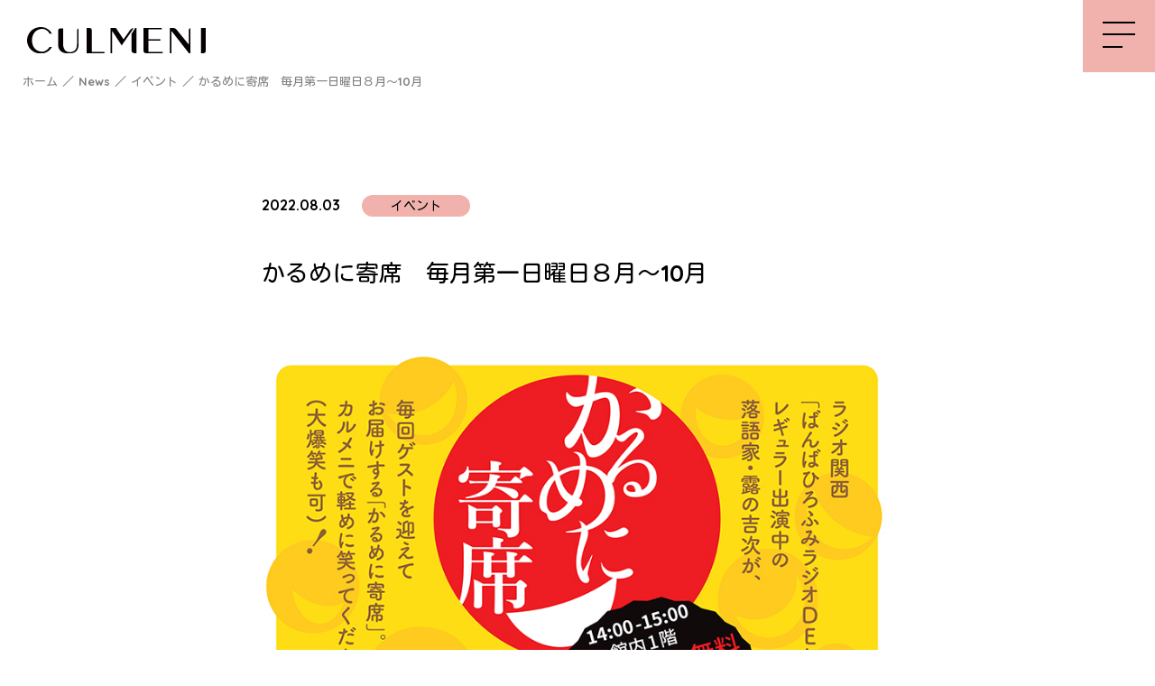

--- FILE ---
content_type: text/html; charset=UTF-8
request_url: https://culmeni.jp/news/934/
body_size: 8169
content:
<!DOCTYPE html>
<html>
<head>
<!-- Google Tag Manager -->
<script>(function(w,d,s,l,i){w[l]=w[l]||[];w[l].push({'gtm.start':
new Date().getTime(),event:'gtm.js'});var f=d.getElementsByTagName(s)[0],
j=d.createElement(s),dl=l!='dataLayer'?'&l='+l:'';j.async=true;j.src=
'https://www.googletagmanager.com/gtm.js?id='+i+dl;f.parentNode.insertBefore(j,f);
})(window,document,'script','dataLayer','GTM-MMVWNNC');</script>
<!-- End Google Tag Manager -->
<!-- Global site tag (gtag.js) - Google Analytics -->
<script async src="https://www.googletagmanager.com/gtag/js?id=G-PB3Z1L22CX"></script>
<script>
  window.dataLayer = window.dataLayer || [];
  function gtag(){dataLayer.push(arguments);}
  gtag('js', new Date());

  gtag('config', 'G-PB3Z1L22CX');
</script>
<meta charset="UTF-8">
<meta http-equiv="X-UA-Compatible" content="IE=edge, chrome=1">
<meta name="viewport" content="width=device-width,initial-scale=1.0">


		<!-- All in One SEO 4.1.1.2 -->
		<title>かるめに寄席 毎月第一日曜日８月～10月 | カルメニ</title>
		<link rel="canonical" href="https://culmeni.jp/news/934/" />
		<meta property="og:site_name" content="カルメニ | 神戸ハーバーランドにある文化・商業ビル" />
		<meta property="og:type" content="article" />
		<meta property="og:title" content="かるめに寄席 毎月第一日曜日８月～10月 | カルメニ" />
		<meta property="og:url" content="https://culmeni.jp/news/934/" />
		<meta property="og:image" content="https://culmeni.jp/wp/wp-content/uploads/2021/05/ogp.png" />
		<meta property="og:image:secure_url" content="https://culmeni.jp/wp/wp-content/uploads/2021/05/ogp.png" />
		<meta property="og:image:width" content="1200" />
		<meta property="og:image:height" content="630" />
		<meta property="article:published_time" content="2022-08-03T04:29:04Z" />
		<meta property="article:modified_time" content="2022-08-03T06:48:40Z" />
		<meta name="twitter:card" content="summary" />
		<meta name="twitter:domain" content="culmeni.jp" />
		<meta name="twitter:title" content="かるめに寄席 毎月第一日曜日８月～10月 | カルメニ" />
		<meta name="twitter:image" content="https://culmeni.jp/wp/wp-content/uploads/2021/05/ogp.png" />
		<script type="application/ld+json" class="aioseo-schema">
			{"@context":"https:\/\/schema.org","@graph":[{"@type":"WebSite","@id":"https:\/\/culmeni.jp\/#website","url":"https:\/\/culmeni.jp\/","name":"\u30ab\u30eb\u30e1\u30cb","description":"\u795e\u6238\u30cf\u30fc\u30d0\u30fc\u30e9\u30f3\u30c9\u306b\u3042\u308b\u6587\u5316\u30fb\u5546\u696d\u30d3\u30eb","publisher":{"@id":"https:\/\/culmeni.jp\/#organization"}},{"@type":"Organization","@id":"https:\/\/culmeni.jp\/#organization","name":"\u30ab\u30eb\u30e1\u30cb","url":"https:\/\/culmeni.jp\/"},{"@type":"BreadcrumbList","@id":"https:\/\/culmeni.jp\/news\/934\/#breadcrumblist","itemListElement":[{"@type":"ListItem","@id":"https:\/\/culmeni.jp\/#listItem","position":"1","item":{"@id":"https:\/\/culmeni.jp\/#item","name":"\u30db\u30fc\u30e0","description":"\u795e\u6238\u306e\u697d\u3057\u307f\u304c\u5149\u308a\u304d\u3089\u3081\u304f\u8857\u3001\u795e\u6238\u30cf\u30fc\u30d0\u30fc\u30e9\u30f3\u30c9\u306b\u4f4d\u7f6e\u3059\u308b\u5546\u696d\u30fb\u6587\u5316\u65bd\u8a2d\u30ab\u30eb\u30e1\u30cb\u3002\u98f2\u98df\u30fb\u7269\u8ca9\u3092\u306f\u3058\u3081\u30b3\u30f3\u30b5\u30fc\u30c8\u3084\u30b9\u30af\u30fc\u30eb\u3092\u901a\u3058\u3066\u3001\u6765\u9928\u8005\u304c\u65b0\u305f\u306a\u611f\u52d5\u3084\u308f\u304f\u308f\u304f\u611f\u3092\u4f53\u9a13\u3057\u3001\u4eba\u751f\u3092\u3088\u308a\u8c4a\u304b\u306b\u611f\u3058\u3089\u308c\u308b\u65bd\u8a2d\u3092\u76ee\u6307\u3057\u3066\u3044\u307e\u3059\u3002","url":"https:\/\/culmeni.jp\/"}}]},{"@type":"Person","@id":"https:\/\/culmeni.jp\/shop\/culmenimaster\/#author","url":"https:\/\/culmeni.jp\/shop\/culmenimaster\/","name":"\u30ab\u30eb\u30e1\u30cb\u62c5\u5f53\u8005"},{"@type":"WebPage","@id":"https:\/\/culmeni.jp\/news\/934\/#webpage","url":"https:\/\/culmeni.jp\/news\/934\/","name":"\u304b\u308b\u3081\u306b\u5bc4\u5e2d \u6bce\u6708\u7b2c\u4e00\u65e5\u66dc\u65e5\uff18\u6708\uff5e10\u6708 | \u30ab\u30eb\u30e1\u30cb","inLanguage":"ja","isPartOf":{"@id":"https:\/\/culmeni.jp\/#website"},"breadcrumb":{"@id":"https:\/\/culmeni.jp\/news\/934\/#breadcrumblist"},"author":"https:\/\/culmeni.jp\/news\/934\/#author","creator":"https:\/\/culmeni.jp\/news\/934\/#author","datePublished":"2022-08-03T04:29:04+09:00","dateModified":"2022-08-03T06:48:40+09:00"}]}
		</script>
		<!-- All in One SEO -->

<link rel='dns-prefetch' href='//s.w.org' />
<link rel='stylesheet' id='sb_instagram_styles-css'  href='https://culmeni.jp/wp/wp-content/plugins/instagram-feed/css/sbi-styles.min.css?ver=2.9.1' type='text/css' media='all' />
<link rel='stylesheet' id='wp-block-library-css'  href='https://culmeni.jp/wp/wp-includes/css/dist/block-library/style.min.css?ver=5.7.14' type='text/css' media='all' />
<link rel='stylesheet' id='wp-pagenavi-css'  href='https://culmeni.jp/wp/wp-content/plugins/wp-pagenavi/pagenavi-css.css?ver=2.70' type='text/css' media='all' />
<link rel='stylesheet' id='wp-members-css'  href='https://culmeni.jp/wp/wp-content/plugins/wp-members/assets/css/forms/generic-no-float.min.css?ver=3.3.8' type='text/css' media='all' />
<link rel='stylesheet' id='jquery.lightbox.min.css-css'  href='https://culmeni.jp/wp/wp-content/plugins/wp-jquery-lightbox/styles/lightbox.min.css?ver=1.4.8.2' type='text/css' media='all' />
<script type='text/javascript' id='eio-lazy-load-js-extra'>
/* <![CDATA[ */
var eio_lazy_vars = {"exactdn_domain":"","skip_autoscale":"0","threshold":"0"};
/* ]]> */
</script>
<script type='text/javascript' src='https://culmeni.jp/wp/wp-content/plugins/ewww-image-optimizer/includes/lazysizes.min.js?ver=615' id='eio-lazy-load-js'></script>
<script type='text/javascript' src='https://culmeni.jp/wp/wp-includes/js/jquery/jquery.min.js?ver=3.5.1' id='jquery-core-js'></script>
<script type='text/javascript' src='https://culmeni.jp/wp/wp-includes/js/jquery/jquery-migrate.min.js?ver=3.3.2' id='jquery-migrate-js'></script>
<link rel="https://api.w.org/" href="https://culmeni.jp/wp-json/" /><link rel="alternate" type="application/json" href="https://culmeni.jp/wp-json/wp/v2/news/934" /><link rel='shortlink' href='https://culmeni.jp/?p=934' />
<link rel="alternate" type="application/json+oembed" href="https://culmeni.jp/wp-json/oembed/1.0/embed?url=https%3A%2F%2Fculmeni.jp%2Fnews%2F934%2F" />
<link rel="alternate" type="text/xml+oembed" href="https://culmeni.jp/wp-json/oembed/1.0/embed?url=https%3A%2F%2Fculmeni.jp%2Fnews%2F934%2F&#038;format=xml" />
<noscript><style>.lazyload[data-src]{display:none !important;}</style></noscript><style>.lazyload{background-image:none !important;}.lazyload:before{background-image:none !important;}</style><link href="https://culmeni.jp/wp/wp-content/themes/culmeni/style.css?1744688281" rel="stylesheet" type="text/css">
<link rel="preconnect" href="https://fonts.gstatic.com">
<link href="https://fonts.googleapis.com/css2?family=Kosugi+Maru&display=swap" rel="stylesheet">
<link href="https://fonts.googleapis.com/css2?family=Quicksand:wght@700&display=swap" rel="stylesheet"> 
<link href="https://culmeni.jp/wp/wp-content/themes/culmeni/css/lity.css" rel="stylesheet" type="text/css">
<link href="https://culmeni.jp/wp/wp-content/themes/culmeni/css/aos.css" rel="stylesheet" type="text/css">
<script src="https://culmeni.jp/wp/wp-content/themes/culmeni/js/aos.js"></script>
<script src="https://culmeni.jp/wp/wp-content/themes/culmeni/js/common.js"></script>
<script type="text/javascript" src="https://culmeni.jp/wp/wp-content/themes/culmeni/js/news.js"></script>
<link rel="icon" href="https://culmeni.jp/favicon.svg" type="image/svg+xml">
<link rel="icon" href="https://culmeni.jp/favicon.png" type="image/png" >
<link rel="apple-touch-icon" href="https://culmeni.jp/favicon.png">
</head>
<body class="news-template-default single single-news postid-934" ontouchstart="">
<!-- Google Tag Manager (noscript) -->
<noscript><iframe src="https://www.googletagmanager.com/ns.html?id=GTM-MMVWNNC"
height="0" width="0" style="display:none;visibility:hidden"></iframe></noscript>
<!-- End Google Tag Manager (noscript) -->
<div id="container">
	<header class="site-header">
		<div id="branding">
			<div class="site-title">
				<h1><a href="https://culmeni.jp/"><img src="[data-uri]" alt="CULMENI" data-src="https://culmeni.jp/wp/wp-content/themes/culmeni/img/logo.svg" class="lazyload"><noscript><img src="https://culmeni.jp/wp/wp-content/themes/culmeni/img/logo.svg" alt="CULMENI" data-eio="l"></noscript></a></h1>
			</div>
            <div id="toggle">
            <a class="menu-trigger" href="javascript:void(0);">
            <span></span>
            <span></span>
            <span></span>
            </a>
			</div>
			<div id="mainmenu">
				<div id="menuscroll">
					<div id="mainmenu_img"></div>
					<div id="mainmenubox">
						<nav id="site-navigation" class="main-navigation">
							<div class="menu-mainmenu-container"><ul id="menu-mainmenu" class="menu"><li id="menu-item-134" class="menu-item menu-item-type-post_type menu-item-object-page menu-item-134"><a href="https://culmeni.jp/shop/"><span>Shop LIST</span>カルメニのショップ一覧</a></li>
<li id="menu-item-23" class="menu-item menu-item-type-custom menu-item-object-custom menu-item-23"><a href="/news/"><span>NEWS</span>カルメニのお知らせ</a></li>
<li id="menu-item-22" class="menu-item menu-item-type-post_type menu-item-object-page menu-item-22"><a href="https://culmeni.jp/about/"><span>About CULMENI</span>カルメニについて</a></li>
</ul></div>						</nav>
						<nav id="submenu01" class="submenu">
							<div class="menu-submenu01-container"><ul id="menu-submenu01" class="menu"><li id="menu-item-25" class="menu-item menu-item-type-post_type menu-item-object-page menu-item-25"><a href="https://culmeni.jp/offer/">テナント募集</a></li>
<li id="menu-item-24" class="menu-item menu-item-type-post_type menu-item-object-page menu-item-24"><a href="https://culmeni.jp/contact/">お問い合わせ</a></li>
</ul></div>						</nav>
						<nav id="submenu02" class="submenu">
							<ul>
								<li><a href="/privacy/">プライバシーポリシー</a></li>
								<li class="follow"><span class="followus">Follow us;</span><span class="smfacebook"><a href="https://www.facebook.com/culmeni/" target="_blank"><img src="[data-uri]" alt="facebook" data-src="https://culmeni.jp/wp/wp-content/themes/culmeni/img/icon_facebook.svg" class="lazyload"><noscript><img src="https://culmeni.jp/wp/wp-content/themes/culmeni/img/icon_facebook.svg" alt="facebook" data-eio="l"></noscript></a></span><span><a href="https://www.instagram.com/harborland__culmeni/" target="_blank"><img src="[data-uri]" alt="Instagram" data-src="https://culmeni.jp/wp/wp-content/themes/culmeni/img/icon_instagram.svg" class="lazyload"><noscript><img src="https://culmeni.jp/wp/wp-content/themes/culmeni/img/icon_instagram.svg" alt="Instagram" data-eio="l"></noscript></a></span></li>
							</ul>
						</nav>
					</div>
				</div>
			</div>
		</div>
	</header>
	
	
		
	<div id="main">

		<div id="breadcrumb">
			<p><!-- Breadcrumb NavXT 6.6.0 -->
<span typeof="v:Breadcrumb"><a rel="v:url" property="v:title" title="カルメニ" href="https://culmeni.jp" class="home">ホーム</a></span>／<span typeof="v:Breadcrumb"><a rel="v:url" property="v:title" title="News" href="https://culmeni.jp/news/" class="post post-news-archive">News</a></span>／<span property="itemListElement" typeof="ListItem"><a property="item" typeof="WebPage" title="Go to the イベント カテゴリー archives." href="https://culmeni.jp/cat_news/event/" class="taxonomy cat_news" ><span property="name">イベント</span></a><meta property="position" content="3"></span>／<span class="post post-news current-item">かるめに寄席　毎月第一日曜日８月～10月</span></p>
		</div>

		<div id="content">
							<div class="entry-content entry-single">
					<div class="cbox cbox700">
						<p class="entry-date">2022.08.03 														<span class="entry-cat">イベント</span>
															
						</p>
						<h2>かるめに寄席　毎月第一日曜日８月～10月</h2>
						<div class="entry-naiyo">
							<p><img class="alignnone size-full wp-image-935 lazyload" src="https://culmeni.jp/wp/wp-content/ewww/lazy/placeholder-794x1123.png" alt="" width="794" height="1123" data-src="https://culmeni.jp/wp/wp-content/uploads/2022/07/a5f40986c9881783496d932e609d8815.jpg" /><noscript><img class="alignnone size-full wp-image-935" src="https://culmeni.jp/wp/wp-content/uploads/2022/07/a5f40986c9881783496d932e609d8815.jpg" alt="" width="794" height="1123" data-eio="l" /></noscript></p>
			
						</div>
						<div class="share">
													<p>SNSでシェアする</p>
							<ul>
								<li><a class="facebook icon-facebook" href="//www.facebook.com/sharer.php?u=https%3A%2F%2Fculmeni.jp%2Fnews%2F934%2F&t=%E3%81%8B%E3%82%8B%E3%82%81%E3%81%AB%E5%AF%84%E5%B8%AD%E3%80%80%E6%AF%8E%E6%9C%88%E7%AC%AC%E4%B8%80%E6%97%A5%E6%9B%9C%E6%97%A5%EF%BC%98%E6%9C%88%EF%BD%9E10%E6%9C%88" target="_blank"><img src="[data-uri]" alt="Facebook" data-src="https://culmeni.jp/wp/wp-content/themes/culmeni/img/icon_facebook.svg" class="lazyload"><noscript><img src="https://culmeni.jp/wp/wp-content/themes/culmeni/img/icon_facebook.svg" alt="Facebook" data-eio="l"></noscript></a></li>
								<li><a class="twitter icon-twitter" href="//twitter.com/intent/tweet?text=%E3%81%8B%E3%82%8B%E3%82%81%E3%81%AB%E5%AF%84%E5%B8%AD%E3%80%80%E6%AF%8E%E6%9C%88%E7%AC%AC%E4%B8%80%E6%97%A5%E6%9B%9C%E6%97%A5%EF%BC%98%E6%9C%88%EF%BD%9E10%E6%9C%88&https%3A%2F%2Fculmeni.jp%2Fnews%2F934%2F&url=https%3A%2F%2Fculmeni.jp%2Fnews%2F934%2F" target="_blank"><img src="[data-uri]" alt="twitter" data-src="https://culmeni.jp/wp/wp-content/themes/culmeni/img/icon_twitter.svg" class="lazyload"><noscript><img src="https://culmeni.jp/wp/wp-content/themes/culmeni/img/icon_twitter.svg" alt="twitter" data-eio="l"></noscript></a></li>
							</ul>
						</div>
						<ul class="nextentry">
							<li><a href="https://culmeni.jp/news/951/" rel="prev">BACK</a></li>
							<li><a href="https://culmeni.jp/news/959/" rel="next">NEXT</a></li>
						</ul>
						<p class="btn"><a href="/news/">一覧へ戻る</a></p>
											</div>
				</div>

					</div>

	</div>
	<section id="footeraccess">
		<div class="cbox">
			<h2><span class="en-title">ACCESS</span>アクセス</h2>
			<dl>
				<dt>電車をご利用の場合</dt>
				<dd>・JR「神戸駅」から海側徒歩5分<br>
				・地下鉄ハーバーランド駅から海側徒歩4分<br>
				・高速神戸駅から海側徒歩10分</dd>
				<dt>駐車場をご利用の場合</dt>
				<dd>タイムズ神戸情報文化ビル<br>
                <a href="https://times-info.net/P28-hyogo/C110/park-detail-BUK0071486/" target="_blank">https://times-info.net/P28-hyogo/C110/park-detail-BUK0071486/</a><br><br>
				<span class="icon_parking"><img src="[data-uri]" alt="駐車サービス" data-src="https://culmeni.jp/wp/wp-content/themes/culmeni/img/icon_parking.svg" class="lazyload"><noscript><img src="https://culmeni.jp/wp/wp-content/themes/culmeni/img/icon_parking.svg" alt="駐車サービス" data-eio="l"></noscript></span>カルメニご利用時の駐車サービス<br>
				カルメニ店舗にて、3,000円以上お買上げ(合算不可)のお客様に<br class="pc">2時間無料サービス券をお渡しします。詳しくは、各店舗にお尋ねください。</dd>
			</dl>
			<ul !--class="footeraccess-info"-->
				<li><span>住所：</span>神戸市中央区東川崎町1-5-7</li>
				<!--li><span>電話</span>078-252-8924</li>
				<li><span>FAX</span>078-252-8925</li-->
			</ul>
			<div class="accessmap">
				<iframe src="https://www.google.com/maps/embed?pb=!1m18!1m12!1m3!1d3281.0681400474637!2d135.17994571523164!3d34.67822968044028!2m3!1f0!2f0!3f0!3m2!1i1024!2i768!4f13.1!3m3!1m2!1s0x60008fa9f7f20741%3A0xe17e61bdf3346fe4!2z44CSNjUwLTAwNDQg5YW15bqr55yM56We5oi45biC5Lit5aSu5Yy65p2x5bed5bSO55S677yR5LiB55uu77yV4oiS77yXIOelnuaIuOaDheWgseaWh-WMluODk-ODqw!5e0!3m2!1sja!2sjp!4v1617784837029!5m2!1sja!2sjp" width="600" height="450" style="border:0;" allowfullscreen="" loading="lazy"></iframe>
			</div>
			<p class="btn btn_l en"><a href="https://www.google.com/maps/place/%E3%80%92650-0044+%E5%85%B5%E5%BA%AB%E7%9C%8C%E7%A5%9E%E6%88%B8%E5%B8%82%E4%B8%AD%E5%A4%AE%E5%8C%BA%E6%9D%B1%E5%B7%9D%E5%B4%8E%E7%94%BA%EF%BC%91%E4%B8%81%E7%9B%AE%EF%BC%95%E2%88%92%EF%BC%97+%E7%A5%9E%E6%88%B8%E6%83%85%E5%A0%B1%E6%96%87%E5%8C%96%E3%83%93%E3%83%AB/@34.6782297,135.1799457,17z/data=!3m1!4b1!4m5!3m4!1s0x60008fa9f7f20741:0xe17e61bdf3346fe4!8m2!3d34.6782297!4d135.1821344" target="_blank">See on Google Map</a></p>
			<h3>ショップ一覧</h3>
			<div class="footer-shoplist">
				<div class="shopfloor">
					<div class="l-floor">18F</div>
					<div class="r-floor">
																		<a href="https://culmeni.jp/shop/rokko-kobe/" class="f-shop">
							<p class="f-shopname">和食　六甲</p>
							<p class="f-shopcat">レストラン／カフェ</p>
						</a>
												<a href="https://culmeni.jp/shop/shintenru/" class="f-shop">
							<p class="f-shopname">神天樓</p>
							<p class="f-shopcat">レストラン／カフェ</p>
						</a>
											</div>
				</div>
				<div class="shopfloor">
					<div class="l-floor">17F</div>
					<div class="r-floor">
																		<a href="https://culmeni.jp/shop/kobe-jcho/" class="f-shop">
							<p class="f-shopname">独立行政法人地域医療機能推進機構 神戸中央病院附属健康管理センター</p>
							<p class="f-shopcat">その他</p>
						</a>
											</div>
				</div>
				<div class="shopfloor">
					<div class="l-floor">4F</div>
					<div class="r-floor">
																		<a href="https://culmeni.jp/shop/matsukata/" class="f-shop">
							<p class="f-shopname">神戸新聞松方ホール</p>
							<p class="f-shopcat">その他</p>
						</a>
											</div>
				</div>
				<div class="shopfloor">
					<div class="l-floor">3F</div>
					<div class="r-floor">
																		<a href="https://culmeni.jp/shop/arthur-murray/" class="f-shop">
							<p class="f-shopname">Arthur Murray Dance School アーサー・マレーダンススクール</p>
							<p class="f-shopcat">スクール</p>
						</a>
											</div>
				</div>
				<div class="shopfloor">
					<div class="l-floor">2F</div>
					<div class="r-floor">
																		<a href="https://culmeni.jp/shop/youth-theater-japan/" class="f-shop">
							<p class="f-shopname">YOUTH THEATRE JAPAN</p>
							<p class="f-shopcat">スクール</p>
						</a>
												<a href="https://culmeni.jp/shop/kobe-np/" class="f-shop">
							<p class="f-shopname">神戸新聞報道展示室ニュースポート</p>
							<p class="f-shopcat">その他</p>
						</a>
												<a href="https://culmeni.jp/shop/hyogo-artist-salon/" class="f-shop">
							<p class="f-shopname">公益財団法人 兵庫県芸術文化協会 ・ ひょうごアーティストサロン</p>
							<p class="f-shopcat">その他</p>
						</a>
											</div>
				</div>
				<div class="shopfloor">
					<div class="l-floor">1F</div>
					<div class="r-floor">
																		<a href="https://culmeni.jp/shop/france-bed/" class="f-shop">
							<p class="f-shopname">フランスベッド</p>
							<p class="f-shopcat">インテリア</p>
						</a>
												<a href="https://culmeni.jp/shop/douraku/" class="f-shop">
							<p class="f-shopname">かに道楽</p>
							<p class="f-shopcat">レストラン／カフェ</p>
						</a>
												<a href="https://culmeni.jp/shop/visselkobe/" class="f-shop">
							<p class="f-shopname">ヴィッセル神戸</p>
							<p class="f-shopcat">雑貨・ファッション</p>
						</a>
												<a href="https://culmeni.jp/shop/ali-kobe/" class="f-shop">
							<p class="f-shopname">ALI神戸店</p>
							<p class="f-shopcat">雑貨・ファッション</p>
						</a>
												<a href="https://culmeni.jp/shop/kobe-morrymama/" class="f-shop">
							<p class="f-shopname">神戸モリーママ</p>
							<p class="f-shopcat">その他</p>
						</a>
												<a href="https://culmeni.jp/shop/crie/" class="f-shop">
							<p class="f-shopname">カフェ・ド・クリエ</p>
							<p class="f-shopcat">レストラン／カフェ</p>
						</a>
											</div>
				</div>
				<div class="shopfloor">
					<div class="l-floor">B1F</div>
					<div class="r-floor">
																		<a href="https://culmeni.jp/shop/get-kobe/" class="f-shop">
							<p class="f-shopname">The ONOE FURNITURE</p>
							<p class="f-shopcat">インテリア</p>
						</a>
												<a href="https://culmeni.jp/shop/mosrite-cafe/" class="f-shop">
							<p class="f-shopname">モズライトカフェ</p>
							<p class="f-shopcat">レストラン／カフェ</p>
						</a>
											</div>
				</div>
			</div>
			<ul class="footer-banner" style="margin: 0 auto;">
				<li style="flex: 1;"><a href="https://www.facebook.com/elvisweek.kobe" target="_blank"><img src="[data-uri]" alt="エルヴィスウィーク推進委員会" data-src="https://culmeni.jp/wp/wp-content/themes/culmeni/img/bn_elvis.svg" class="lazyload"><noscript><img src="https://culmeni.jp/wp/wp-content/themes/culmeni/img/bn_elvis.svg" alt="エルヴィスウィーク推進委員会" data-eio="l"></noscript></a></li>
				<li style="flex: 1;"><a href="https://www.facebook.com/kobeharborland" target="_blank"><img src="[data-uri]" alt="KOBE HARBORLAND" data-src="https://culmeni.jp/wp/wp-content/themes/culmeni/img/bn_kobeharborland.svg" class="lazyload"><noscript><img src="https://culmeni.jp/wp/wp-content/themes/culmeni/img/bn_kobeharborland.svg" alt="KOBE HARBORLAND" data-eio="l"></noscript></a></li>
				<li style="flex: 1;"><a href="https://www.kobe-np.co.jp/matsukata/" target="_blank"><img src="[data-uri]" alt="神戸新聞　松方ホール" data-src="https://culmeni.jp/wp/wp-content/themes/culmeni/img/bn_matsukata.png" class="lazyload"><noscript><img src="https://culmeni.jp/wp/wp-content/themes/culmeni/img/bn_matsukata.png" alt="神戸新聞　松方ホール" data-eio="l"></noscript></a></li>
				<li style="flex: 1;"><a href="https://kobeshimbunkousan.com/" target="_blank"><img src="[data-uri]" alt="神戸新聞興産株式会社" data-src="https://culmeni.jp/wp/wp-content/uploads/2023/12/logo.png" class="lazyload"><noscript><img src="https://culmeni.jp/wp/wp-content/uploads/2023/12/logo.png" alt="神戸新聞興産株式会社" data-eio="l"></noscript></a></li>
			</ul>
		</div>
	</section>
	<footer id="footer">
		<div class="siteinfo">
			<figure class="logo_footer"><a href="https://culmeni.jp/"><img src="[data-uri]" alt="CULMENI" data-src="https://culmeni.jp/wp/wp-content/themes/culmeni/img/logo_footer.svg" class="lazyload"><noscript><img src="https://culmeni.jp/wp/wp-content/themes/culmeni/img/logo_footer.svg" alt="CULMENI" data-eio="l"></noscript></a></figure>
			<div class="r_footer">
				<nav class="footermenu01">
					<div class="menu-footermenu01-container"><ul id="menu-footermenu01" class="menu"><li id="menu-item-30" class="menu-item menu-item-type-post_type menu-item-object-page menu-item-30"><a href="https://culmeni.jp/contact/">お問い合わせ</a></li>
<li id="menu-item-29" class="menu-item menu-item-type-post_type menu-item-object-page menu-item-29"><a href="https://culmeni.jp/privacy/">プライバシーポリシー</a></li>
<li id="menu-item-31" class="fmfacebook menu-item menu-item-type-custom menu-item-object-custom menu-item-31"><a target="_blank" rel="noopener" href="https://www.facebook.com/culmeni/"><img src="[data-uri]" alt="facebook" data-src="http://culmeni.jp/wp/wp-content/themes/culmeni/img/icon_facebook.svg" class="lazyload"><noscript><img src="http://culmeni.jp/wp/wp-content/themes/culmeni/img/icon_facebook.svg" alt="facebook" data-eio="l"></noscript></a></li>
<li id="menu-item-32" class="fminstagram menu-item menu-item-type-custom menu-item-object-custom menu-item-32"><a target="_blank" rel="noopener" href="https://www.instagram.com/harborland__culmeni/"><img src="[data-uri]" alt="facebook" data-src="http://culmeni.jp/wp/wp-content/themes/culmeni/img/icon_instagram.svg" class="lazyload"><noscript><img src="http://culmeni.jp/wp/wp-content/themes/culmeni/img/icon_instagram.svg" alt="facebook" data-eio="l"></noscript></a></li>
</ul></div>				</nav>
				<p class="copyright en">&copy; 2021 CULMENI</p>
			</div>
		</div>
	</footer>
</div><!-- #container -->
<!-- Instagram Feed JS -->
<script type="text/javascript">
var sbiajaxurl = "https://culmeni.jp/wp/wp-admin/admin-ajax.php";
</script>
<script type="text/javascript">
	if(jQuery('.wpcf7').length){　//formのclassが存在するか判定
		var wpcf7Elm = document.querySelector( '.wpcf7' );
		wpcf7Elm.addEventListener( 'wpcf7mailsent', function( event ) {
		if ( '5' == event.detail.contactFormId ) {			
			location.replace('/contact/done/');
		}
	}, false );
}
</script>
<script type="text/javascript">
window.onload = function() {
	if(window.location.hash==""){return;}
	document.getElementById(window.location.hash.slice(1)).scrollIntoView(true);
};
</script><script type='text/javascript' src='https://culmeni.jp/wp/wp-content/plugins/wp-jquery-lightbox/jquery.touchwipe.min.js?ver=1.4.8.2' id='wp-jquery-lightbox-swipe-js'></script>
<script type='text/javascript' id='wp-jquery-lightbox-js-extra'>
/* <![CDATA[ */
var JQLBSettings = {"showTitle":"1","showCaption":"1","showNumbers":"1","fitToScreen":"1","resizeSpeed":"400","showDownload":"0","navbarOnTop":"0","marginSize":"0","slideshowSpeed":"4000","prevLinkTitle":"\u524d\u306e\u753b\u50cf","nextLinkTitle":"\u6b21\u306e\u753b\u50cf","closeTitle":"\u30ae\u30e3\u30e9\u30ea\u30fc\u3092\u9589\u3058\u308b","image":"\u753b\u50cf ","of":"\u306e","download":"\u30c0\u30a6\u30f3\u30ed\u30fc\u30c9","pause":"(\u30b9\u30e9\u30a4\u30c9\u30b7\u30e7\u30fc\u3092\u505c\u6b62\u3059\u308b)","play":"(\u30b9\u30e9\u30a4\u30c9\u30b7\u30e7\u30fc\u3092\u518d\u751f\u3059\u308b)"};
/* ]]> */
</script>
<script type='text/javascript' src='https://culmeni.jp/wp/wp-content/plugins/wp-jquery-lightbox/jquery.lightbox.min.js?ver=1.4.8.2' id='wp-jquery-lightbox-js'></script>
<script type='text/javascript' src='https://culmeni.jp/wp/wp-includes/js/wp-embed.min.js?ver=5.7.14' id='wp-embed-js'></script>
</body>
</html>


--- FILE ---
content_type: text/css
request_url: https://culmeni.jp/wp/wp-content/themes/culmeni/style.css?1744688281
body_size: 20123
content:
@charset "utf-8";

/*
Theme Name: CULMENI
Theme URI: https://www.direx.ne.jp/
Description: CULMENI
Author: Direx Corporation
Author URI: https://www.direx.ne.jp/
Version: 1.0
*/

/* =Reset
-------------------------------------------------------------- */

html, body, div, span, applet, object, iframe, h1, h2, h3, h4, h5, h6, p, blockquote, pre, a, abbr, acronym, address, big, cite, code, del, dfn, em, img, ins, kbd, q, s, samp, small, strike, strong, sub, sup, tt, var, b, u, i, center, dl, dt, dd, ol, ul, li, fieldset, form, label, legend, table, caption, tbody, tfoot, thead, tr, th, td, article, aside, canvas, details, embed, figure, figcaption, footer, header, hgroup, menu, nav, output, ruby, section, summary, time, mark, audio, video {
	margin: 0;
	padding: 0;
	border: 0;
	font-size: 100%;
	vertical-align: baseline;
}
*, 
*:before, 
*:after {
	box-sizing: border-box;
	-ms-box-sizing: border-box;
}
html {
	scroll-behavior: smooth;
}
body,
input,
textarea,
body.custom-font-enabled {
	font-family: 'Quicksand', 'Kosugi Maru', sans-serif;
	font-weight: 400;
}
body {
	line-height: 1;
	background: #fff;
}
ol,
ul {
	list-style: none;
}
table {
	border-collapse: collapse;
	border-spacing: 0;
}
caption,
th,
td {
	font-weight: normal;
	text-align: left;
}
h1,
h2,
h3,
h4,
h5,
h6 {
	clear: both;
	line-height: 1;
	margin: 0;
	padding: 0;
}
html {
	font-size: 100%;
	-webkit-text-size-adjust: 100%;
	-ms-text-size-adjust: 100%;
}
a:focus {
	outline: thin dotted;
}
article,
aside,
details,
figcaption,
figure,
footer,
header,
hgroup,
nav,
section {
	display: block;
}
p {
	font-size: 16px;
	margin-bottom: 15px;
	line-height: 1.6;
}
ul li,
ol li {
	line-height: 1.6;
	margin: 0 0 5px;
}
ol {
	list-style: decimal;
	margin: 0 0 20px 1.5em;
}
ul ul,
ol ol,
ul ol,
ol ul {
	margin-bottom: 0;
}
dl {
	margin: 0 0 24px 0;
}
dt {
	font-weight: bold;
}
dd {
	margin: 0 0 18px 20px;
}
strong {
	font-weight: 700;
}
cite,
i {
	font-style: normal;
}
em { 
	font-weight: 700;
}
big {
	font-size: 131.25%;
}
del {
	color: #333;
}
ins {
	background: #fff9c0;
	text-decoration: none;
}
hr {
	background-color: #ccc;
	border: 0;
	height: 1px;
	margin: 24px;
	margin-bottom: 1.714285714rem;
}
sub,
sup {
	font-size: 75%;
	line-height: 0;
	position: relative;
	vertical-align: baseline;
}
sup {
	top: -0.5em;
}
sub {
	bottom: -0.25em;
}
small {
	font-size: smaller;
}
img {
	border: none;
	vertical-align: top;
	max-width: 100%;
	height: auto;
}
blockquote {
    background: #efefef;
    color: #555;
	padding: 15px;
	margin-bottom: 35px;
}
blockquote p {
	margin: 0;
}

/* Clearing floats */
.clear:after,
.wrapper:after,
.format-status .entry-header:after {
	clear: both;
}
.clear:before,
.clear:after,
.wrapper:before,
.wrapper:after,
.format-status .entry-header:before,
.format-status .entry-header:after {
	display: table;
	content: "";
}
/*
ClearFix
*/
.clearfix:after {
    content:" "!important;;
    display:block;
    clear:both;
}
.fixed {
	position: fixed;
	width: 100%;
	height: 100%;
}
.alignleft {
	float: left;
}
.alignright {
	float: right;
}
.aligncenter {
	display: block;
	margin-left: auto;
	margin-right: auto;
}

body {
	font-size: 16px;
	color: #000;
}
a {
	color: #000;
	text-decoration: underline;
}
a:hover {
	text-decoration: none;
}
a:focus, *:focus { 
	outline:none; 
}
a img {
    backface-visibility: hidden;
	transition: 0.3s;
}
a:hover img {
	opacity:0.7;
	filter:alpha(opacity=70);
	-ms-filter: "alpha( opacity=70 )";
}
.pc {
	display: block;
}
.sp {
	display: none;
}
ul.komelist2 {
	margin: 0 0 35px;
}
ul.komelist li {
	list-style: none;
	margin-left: 1em;
}
ol.komelist li {
	margin-left: 1em;
	position: relative;
}
ul.komelist li::before {
	content:"※";
	margin-left: -1em;
}
ol.komelist li::before {
	content:"※";
	position: absolute;
	top: 0;
	left: -2.2em;
}

/* Page structure */
#page {
	position: relative;
	margin: 0 auto;
	overflow: visible;
	padding: 0;
	background: none;
}
#container {
	position: relative;
}
#main {
	position: relative;
	width: 100%;
	z-index: 1;
	overflow: hidden;
}
.single #main,
.author #main {
	padding-top: 80px;
}
.site-content {
	display: flex;
	align-items: flex-start;
	justify-content: space-between;
	flex-direction: row-reverse;
	width: calc(100% - 30px);
	max-width: 1000px;
	margin: 0 auto;
}
#content {
	position: relative;
	width: calc(100% - 30px);
	max-width: 1000px;
	margin: 0 auto 115px;
	z-index: 2;
}
.home #content,
#content.full,
.page-template-page-full #content {
	width: 100%;
	max-width: none;
}
.site-content #content {
	width: 73%;
	margin: 0 0 115px;
}
.cbox {
	position: relative;
	width: 100%;
	max-width: 1000px;
	margin: 0 auto;
}
.cbox700 {
	max-width: 700px;
}
.cbox840 {
	max-width: 840px;
}
.cbox1400 {
	max-width: 1400px;
}


/*
header
*/
.site-header {
	position: fixed;
	width: 100%;
	height: 0px;
	background: none;
	
	z-index: 5;
	margin: 0;
	overflow: visible;
	transition: .3s;
}
#branding {
	position: relative;
	width: 100%;
	margin: 0 auto;
	padding: 0;
}
.site-title {
	position: absolute;
	top: 30px;
	left: 30px;
	width: 198px;
	transition: .3s;
	z-index: 2;
}
.site-title h1 {
	width: 100%;
	margin: 0;
	padding: 0;
	z-index: 2;
}
.home .site-title h1 {
	display: none;
}
.site-title a:hover img {
	opacity:1.0;
	filter:alpha(opacity=100);
	-ms-filter: "alpha( opacity=100 )";
}


/* Navigation Menu */
#mainmenu {
	display: none;
	position: relative;
	width: 100%;
	height: 0;
	overflow: hidden;
	z-index: -1;
	transition: .3s;
}
#mainmenu.active {
	display: block;
	height: 100vh;
	z-index: 0;
}
#menuscroll {
	display: none;
	position: absolute;
	top: 0;
	left: 0;
	width: 100%;
	height: 100vh;
	z-index: -1;
}
#mainmenu_img {
	display: block;
	position: absolute;
	left: -35.5%;
	bottom: 0;
	width: 35.5%;
	height: 100vh;
	background-image: url("img/bg_mainmenu.jpg");
	background-repeat: no-repeat;
	background-position: center top;
	background-size: cover;
	transition: all 0.5s ease-in-out;
}
#mainmenu_img.active {
	left: 0;
}
#mainmenubox {
	position: absolute;
	top: 0;
	right: -20px;
	display: flex;
	align-content: center;
	align-items: center;
	flex-wrap: wrap;
	width: 64.5%;
	height: 100%;
	background-color: #F1B2AD;
	margin: 0;
	padding: 0 6.4%;
	transition: all 0.5s ease-in-out;
	opacity: 0;
}
#mainmenubox.active {
	opacity: 1;
	right: 0;
}
.main-navigation {
	display: block;
}
.main-navigation ul {
	width: 100%;
	margin: 0;
}
.main-navigation ul li {
	width: 100%;
	margin: 0 0 55px;
	padding: 0;
}
.main-navigation ul li a {
	display: block;
	position: relative;
	width: 100%;
	font-size: 18px;
	line-height: 1.3;
	text-decoration: none;
	transition: all 0.3s;
}
.main-navigation ul li a span {
	display: block;
	font-family: 'Quicksand', sans-serif;
	line-height: 1.2;
	font-size: 37px;
	font-weight: 700;
	padding-bottom: 5px;
}
.main-navigation ul li a:hover {
	opacity: 0.5;
}

.submenu {
	display: block;
	width: 100%;
}
#submenu01 {
	margin-bottom: 85px;
}
.submenu ul {
	margin: 0;
	padding: 0;
}
#submenu02.submenu ul {
	display: flex;
	justify-content: space-between;
}
.submenu ul li {
	display: flex;
	align-items: center;
	padding: 0;
	margin: 0 0 15px;
}
#submenu02.submenu ul li {
	width: 50%;
	margin: 0;
}
.submenu ul li a {
	display: inline-block;
	position: relative;
	text-decoration: none;
	transition: all 0.3s;
}
.submenu ul li a:hover {
	opacity: 0.5;
}
.followus {
	position: relative;
	display: inline-block;
	font-weight: 700;
}
.submenu ul li.follow a {
	font-family: 'Quicksand', sans-serif;
	font-size: 18px;
	font-weight: 700;
}
.submenu ul li.follow .smfacebook {
	display: inline-block;
	margin: 0 10px 0 20px; 
}



#toggle {
	display: block;
	position: absolute!important;
	top: 0!important;
	right: 0!important;
	left: auto!important;
	float: right;
	width: 80px!important;
	height: 80px!important;
	background-color: #F1B2AD;
	text-align: center;
	cursor: pointer;
	z-index: 4;
}
#toggle.active {
	background-color: #000;
}
.menu-trigger,
.menu-trigger span {
	display: inline-block;
	transition: all .4s;
	box-sizing: border-box;
}
.menu-trigger {
	position: relative;
	width: 36px;
	height: 80px;
	text-decoration: none;
	outline: none;
}
.menu-trigger span {
	position: absolute;
	left: 0;
	width: 100%;
	height: 2px;
	background-color: #000;
}
.menu-trigger span:nth-of-type(1) {
	top: 24px;
}
.menu-trigger span:nth-of-type(2) {
	top: 37px;
}
.menu-trigger span:nth-of-type(3) {
	top: 51px;
	width: 60%;
}
.menu-trigger:hover span:nth-of-type(3) {
	width: 100%;
}
.menu-trigger.active span:nth-of-type(1) {
	background-color: #fff;
	-webkit-transform: translateY(15px) rotate(-45deg);
	transform: translateY(15px) rotate(-45deg);
}
.menu-trigger.active span:nth-of-type(2) {
	background-color: #fff;
	-webkit-transform: translateY(2px) rotate(45deg);
	transform: translateY(2px) rotate(45deg);
}
.menu-trigger.active span:nth-of-type(3) {
	display: none;
}

.titlebox {
	width: 100%;
	height: 360px;
	background-color: #F4DFDE;
	margin: 0 auto 10px;
}
.titlebox .cbox {
	display: flex;
	align-items: center;
	width: calc(100% - 30px);
	height: 100%;
	max-width: 1000px;
}
.titlebox h1 {
	position: relative;
	width: 100%;
	font-size: 23px;
	font-weight: normal;
	line-height: 1.2;
	margin: 0 auto;
	padding: 0;
}
.titlebox h1 span {
	display: block;
	font-size: 55px;
	font-weight: 700;
	line-height: 1.3;
}
.titlebox h1 .s_title {
	font-size: 42px;
}
.page_topimage {
	position: absolute;
	z-index: 1;
}
#topimage_shop {
	width: 32.55%;
	right: -2.3%;
	bottom: -65px;
}
#topimage_news {
	width: 25.5%;
	right: 9%;
	bottom: -75px;
}
#topimage_about {
	width: 38%;
	right: 0.2%;
	bottom: -55px;
}
#topimage_offer {
	width: 41.3%;
	right: -3%;
	bottom: -115px;
}

h2,
.entry-content h2 {
	position: relative;
	font-size: 20px;
	font-weight: 400;
	line-height: 1.2;
	padding: 0;
	margin-bottom: 30px;
}
h2 span {
	display: block;
	font-size: 42px;
	font-weight: 700;
	line-height: 1.3;
	margin-bottom: 10px;
}
.entry-content h2 a {
	display: block;
	text-decoration: none;
	outline: none;
}
.entry-content h2 a:hover {
	text-decoration: underline;
}
h2 .en-title {
	text-align: center;
}
.en {
	font-family: 'Quicksand', sans-serif;
	font-weight: 700;
}
h3,
.entry-content h3 {
    position: relative;
	font-size: 20px;
	font-weight: 400;
	line-height: 1.5;
	margin-bottom: 35px;
}
h4,
.entry-content h4 {
	font-size: 18px;
	font-weight: 400;
	padding: 0;
	margin: 0 0 20px;
}
h5,
.entry-content h5 {
	font-size: 16px;
	font-weight: 700;
	margin: 0 0 15px;
}
img.alignleft {
	margin: 0 24px 12px 0;
}
img.alignright {
	margin: 0 0 12px 24px;
}
img.aligncenter {
	margin-bottom: 12px;
	margin-bottom: 0.857142857rem;
}


/*
main
*/
table {
	width: 100%;
	margin: 0 0 25px;
}
table th,
table td {
	padding: 20px 0;
	line-height: 1.3;
	text-align: left;
	border: none;
	vertical-align: middle;

	-ms-box-sizing: border-box;
	box-sizing: border-box;
}
table th {
	width: 32%;
	font-weight: 400;
}
table th .attention {
	display: block;
	font-size: 13px;
}
table th.txt_top {
}
table td {
	padding: 15px 0;
}
table.samewide {
    table-layout: fixed;
}
table.samewide th,
table.samewide td,
table.samewide thead th {
    width: auto;
}

.attention,
.attention a {
	color: #DF5461;
}
section {
	clear: both;
	padding-bottom: 80px;
}
section section:last-child {
	padding-bottom: 0;
}
.wspace {
	clear: both;
	padding-bottom: 80px;
}
.thumbnail {
	margin: 0 auto 15px;
}
p.photo_r {
	float: right;
	margin: 0 0 15px 15px;
}
p.photo_l {
	float: left;
	margin: 0 15px 15px 0;
}


/*
breadcrumb
*/
#breadcrumb {
	width: 100%;
	padding: 0px 20px 115px;
}
#breadcrumb p {
	color: #808080;
	width: 100%;
	font-size: 13px;
	margin: 0;
}
#breadcrumb p a {
	color: #808080;
	text-decoration: none;
}
#breadcrumb p a:hover {
	text-decoration: underline;
}
#breadcrumb p span {
	display: inline-block;
	margin: 0 5px;
}
#breadcrumb p span span,
#breadcrumb p span a span,
#breadcrumb p span .current-item {
	margin: 0;
}




/*
topimage
*/
#topimage {
	position: relative;
	width: 100%;
	height: 100vh;
	z-index: 0;
}
.topimage {
	width: 100%;
	position: absolute;
	bottom: 0;
	left: 50%;
	transform: translateX(-50%);
}
.topimage img {
	width: 100%;
}
#topimage01 {
	z-index: 1;
}
#topimage02 {
	z-index: 2;
}
#topimage03 {
	z-index: 3;
}
#logo_home {
	position: absolute;
	right: 9.6%;
	bottom: 75px;
	width: 30.7%;
	z-index: 4;
}
#logo_home img {
	width: 100%;
}
.btn_cc {
	position: fixed;
	width: 70px;
	height: 58px;
	left: 10px;
	top: 50%;
	transform: translateY(-50%);
	background-image: url("img/btn_cc_off.svg");
	background-position: left top;
	background-repeat: no-repeat;
	cursor: pointer;
	z-index: 4;
	transition: .3s;
}
.btn_cc:hover,
.btn_cc.active {
	background-image: url("img/btn_cc_on.svg");
}
.btn_cc_sp {
	display: none;
	visibility: hidden;
}
.culmeni-communication {
	position: fixed;
	left: -350px;
	top: 50%;
	transform: translateY(-50%);
	width: 350px;
	padding: 50px 25px;
	z-index: 3;
	transition: .3s;
	opacity: 0;
}
.culmeni-communication,
#culmeni-communication_sp {
	border: 3px solid #DF5461;
	border-top: 3px solid transparent;
	border-bottom: 3px solid transparent;
	border-radius: 20px;
}
.culmeni-communication::before,
#culmeni-communication_sp::before {
	position: absolute;
	left: 0;
	top: 4px;
	width: 100%;
	height: calc(100% - 8px);
	background-color: #fff;
	content: "";
	border-radius: 10px;
	z-index: -1;
}

.culmeni-communication.active {
	left: 50px;
	opacity: 1;
}
.culmeni-communication p,
#culmeni-communication_sp p {
	font-size: 14px;
	margin: 0;
	line-height: 1.9;
}
.cc-title {
	width: 100%;
	text-align: center;
	margin: 0 auto 20px;
}
.btn-close {
	position: absolute;
	top: 15px;
	right: 20px;
	width: 14px;
	height: 13px;
	background-image: url("img/btn_close_red.svg");
	background-position: left top;
	background-repeat: no-repeat;
	cursor: pointer;
}
.clickfield {
	display: none;
	position: absolute;
	left: 0;
	top: 0;
	width: 100%;
	height: 100%;
	z-index: 999;
}


/*
homeevent
*/
#homeevent {
	position: relative;
	display: flex;
	align-items: center;
	padding-bottom: 55px;
}
#homeevent h2 {
	position: relative;
	display: flex;
	justify-content: center;
	align-items: center;
	width: 176px;
	height: 176px;
	color: #fff;
	font-size: 35px;
	font-weight: 700;
	line-height: 1.3;
	background-color: #DF5461;
	padding: 0 10px;
	margin: 0 45px 0 0;
	z-index: 1;
}
.r_homeevent {
	width: calc(100% - 220px);
}
.r_homeevent p {
	font-size: 18px;
	margin: 0;
	line-height: 1.4;
}
.r_homeevent p.todayevent {
	color: #DF5461;
	line-height: 1.3;
	margin-bottom: 10px;
}
.r_homeevent p.event-title {
	font-size: 24px;
	margin-bottom: 10px;
}


/*
homenews
*/
#homenews {
	padding-bottom: 135px;
}
#homenews h2 {
	text-align: center;
}
.scrollbox-x,
.scrollbox-y {
	height: 280px;
	overflow-y: auto;
	padding-right: 10px;
	padding-left: 10px;
	margin-bottom: 65px;
}
.scrollbox-y {
	margin: 0;
	height: 355px;
}
.scrollbox-y.scrollbox-y02 {
	height: 400px;
}
.scrollbox-x::-webkit-scrollbar,
.scrollbox-y::-webkit-scrollbar {
    width: 5px;
}
.scrollbox-x::-webkit-scrollbar-track,
.scrollbox-y::-webkit-scrollbar-track {
	border-radius: 5px;
	background: #EFEFEF;
}
.scrollbox-x::-webkit-scrollbar-thumb,
.scrollbox-y::-webkit-scrollbar-thumb {
	border-radius: 5px;
	background: #F1B2AD;
}
#homenews ul,
#homenews ul li {
	margin: 0;
	padding: 0;
}
#homenews ul {
	border-top: 3px solid #000;
}
#homenews ul li a {
	display: flex;
	align-items: center;
	line-height: 1.6;
	text-decoration: none;
	padding: 30px 100px 30px 0;
	border-bottom: 1px solid #B9B9B9;
	background-image: url("img/arrow_r.svg");
	background-position: 97% center;
	background-repeat: no-repeat;
}
#homenews ul li a:hover .entry-title {
	text-decoration: underline;
}
.entry-date {
	display: inline-block;
	width: 110px;
}
.entry-cat {
	display: inline-block;
	width: 120px;
	font-size: 14px;
	background-color: #F1B2AD;
	text-align: center;
	border-radius: 12px;
	padding: 1px 10px;
	margin: 0 35px 0 0;
}
.entry-title {
	display: inline-block;
	width: calc(100% - 265px);
}
.btn,
.btn02 {
	width: 100%;
	max-width: 335px;
	margin: 0 auto;
}
.btn03 {
	max-width: 530px;
}
.btn.btn_l {
	margin: 0;
}
#homenews .btn {
	margin: 0 auto 125px;
}
.btn a,
.next.page-numbers {
	display: block;
	text-align: center;
	text-decoration: none;
	border: 2px solid #000;
	transition: .3s;
	padding: 20px 10px;
}
.next.page-numbers {
	width: 100%;
	max-width: 335px;
	margin: 0 auto;
}
.btn02 a {
	position: relative;
	display: block;
	padding: 30px 50px 30px 10px;
	border-top: 1px solid #000;
	border-bottom: 1px solid #000;
	text-decoration: none;
	background-image: url("img/arrow_r.svg");
	background-position: 95% center;
	background-repeat: no-repeat;
	transition: .3s;
}
.btn02 a::before,
.btn02 a::after {
	position: absolute;
	left: 0;
	width: 100%;
	height: 1px;
	content: "";
	background-color: #000;
	transition: .3s;
}
.btn02 a::before {
	top: 5px;
}
.btn02 a::after {
	bottom: 5px;
}
.btn02 a:hover {
	background-position: 99% center;
}
.btn02 a:hover::before {
	top: 0px;
}
.btn02 a:hover::after {
	bottom: 0px;
}
.btn03 a {
	font-size: 25px;
	padding: 30px 10px;
}
.btn a:hover,
.next.page-numbers:hover {
	border-radius: 33px;
}
.btn03 a:hover {
	border-radius: 51px;
}


/*
homeinformation
*/
#homeinformation {
	border: 1px solid #000;
	padding: 0 85px 45px;
}
#homeinformation h3 {
	text-align: center;
	font-size: 35px;
	font-weight: 700;
	line-height: 1.3;
	margin: -25px auto 50px;
}
#homeinformation h3 span {
	display: inline-block;
	background-color: #fff;
	padding: 0 30px;
}
#homeinformation h3 span.en_info {
	padding: 0 0 0 15px;
}
.homeinformationlist {
	display: flex;
	justify-content: space-between;
	margin: 0 auto 55px;
}
.homeinformationbox {
	width: 44%;
}
.homeinformationbox h4 {
	font-size: 18px;
	font-weight: normal;
	border-bottom: 2px solid #000;
	padding-bottom: 15px;
	margin-bottom: 15px;
}
.homeinformationbox dl {
	display: flex;
	flex-wrap: wrap;
	align-content: flex-start;
	margin: 0;
	padding: 0;
}
.homeinformationbox dl dt,
.homeinformationbox dl dd {
	font-weight: normal;
	padding: 0;
	margin: 0;
	line-height: 1.8;
}
.homeinformationbox dl dt {
	width: 115px;
}
.homeinformationbox dl dd {
	width: calc(100% - 115px);
}
.homeinformationbox p {
	margin: 0;
	line-height: 1.8;
}

.homeinformation-link {
	text-align: center;
	margin: 0 auto 15px;
}
.homeinformation-link:last-child {
	margin: 0 auto;
}
.homeinformation-link a {
	color: #DF5461;
}


/*
homevideo
*/
#homevideo {
	position: relative;
	width: 100%;
	max-width: 1000px;
	margin: 0 auto 250px;
	padding: 115px 0 0;
}
#homevideo::before {
	position: absolute;
	right: 0;
	top: 0;
	width: 1000%;
	height: calc(100% - 80px);
	content: "";
	background-color: #F4DFDE;
	z-index: 0;
	pointer-events: none;
}
#homevideo h2 {
	font-size: 35px;
	line-height: 1.25;
	text-align: center;
	margin-bottom: 45px;
	padding: 0;
}
.youtube_catch {
	width: 100%;
	font-size: 16px;
	text-align: center;
	max-width: 700px;
	line-height: 1.9;
	margin: 0 auto 30px;
}
.youtube {
	width: 100%;
	aspect-ratio: 16 / 9;
}
.youtube iframe {
	width: 100%;
	height: 100%;
}





/*
homegallery
*/
#homegallery {
	position: relative;
	width: 100%;
	max-width: 1400px;
	height: 870px;
	margin: 0 auto;
}
.homegallery_img {
	position: absolute;
}
.homegallery_img img {
	width: 100%;
	height: 100%;
	object-fit: cover;
	object-position: center center;
}
.homegallery_img01 {
	aspect-ratio: 3/2;
	top: 40px;
	left: 0;
	width: 56.5%;
	z-index: 2;
	margin-bottom: 35px;
}
.homegallery_img02 {
	aspect-ratio: 2/3;
	top: 235px;
	left: 59.3%;
	width: 14.6%;
	z-index: 2;
}
.homegallery_img03 {
	aspect-ratio: 3/2;
	top: 705px;
	left: 36.8%;
	width: 33%;
	z-index: 2;
}
.homegallery_img04 {
	top: 280px;
	left: 61.8%;
	width: 24%;
	height: 37.5vw;
	max-height: 525px;
	background-color: #A78C85;
	z-index: 1;
}
.homegallery_img05 {
	left: 12%;
	top: 720px;
	width: 18.6%;
	height: 12vw;
	max-height: 167px;
	background-color: #F4DFDE;
	z-index: 1;
}


/*
homeshoplist
*/
#homeshoplist {
	position: relative;
	padding: 0;
	margin-bottom: 115px;
}
#homeshoplist::before,
#homeshoplist::after {
	position: absolute;
	top: 0;
	right: 0;
	background-color: #F1B2AD;
	height: 100%;
	content: "";
	z-index: -1;
}
#homeshoplist::before {
	width: 74.5%;
}
#homeshoplist::after {
	width: 500%;
	left: 100%;
}
.l_homeshoplist {
	position: absolute;
	left: 0;
	top: 50%;
	transform: translateY(-50%);
	width: 52%;
	z-index: 1;
}
.l_homeshoplist h2 {
	text-align: left;
	margin-bottom: 60px;
}
.l_homeshoplist h2 .en-title {
	text-align: left;
}
.read_home {
	line-height: 1.9;
	margin-bottom: 65px;
}
.homeshoplist_img {
	position: relative;
	width: 60%;
	margin: 0 0 0 auto;
	z-index: 0;
}
.homeshoplist_img img {
	transform: translate(10%,35px);
}


/*
homeabout
*/
#homeabout {
	position: relative;
	padding: 100px 220px;
	background-color: #F4DFDE;
	margin-bottom: 110px;
}
#homeabout h2 {
	text-align: center;
	margin-bottom: 60px;
}
#homeabout .read_home {
	margin-bottom: 35px;
}
.homeabout_img {
	position: absolute;
	width: 100%;
	max-width: 270px;
	bottom: -60px;
	z-index: 0;
	left: -15px;
}


/*
shop
*/
.floorlink,
.genrelink {
	display: flex;
	flex-wrap: wrap;
	justify-content: center;
	margin: 0 auto;
	padding: 0 0 70px;
}
.floorlink li {
	width: auto;
	margin: 0 0 20px;
	padding: 0;
}
.floorlink li a {
	position: relative;
	display: block;
	font-size: 23px;
	font-weight: 700;
	line-height: 1.3;
	text-decoration: none;
	padding: 0 40px;
	transition: .3s;
}
.floorlink li a::before,
.floorlink li a::after {
	position: absolute;
	content: "";
}
.floorlink li a::before {
	display: none;
	left: 50%;
	transform: translateX(-50%);
	bottom: -20px;
	width: 14px;
	height: 10px;
	background-image: url("img/arrow_d_red.svg");
	background-position: left center;
	background-repeat: no-repeat;
	transition: .3s;
}
.floorlink li a::after {
	right: 0;
	top: 50%;
	transform: translateY(-50%);
	width: 1px;
	height: 22px;
	background-color: #DF5461;
}
.floorlink li:last-child a::after {
	display: none;
}
.floorlink li a:hover {
	color: #DF5461;
}
.floorlink li a:hover::before {
	display: block;
}

.genrelink li {
	width: auto;
	margin: 0 5% 20px 0;
	padding: 0;
}
.genrelink li:last-child {
	margin: 0 0 20px;
}
.genrelink li a {
	display: block;
	font-size: 15px;
	line-height: 1.7;
	text-decoration: none;
	padding: 10px 0 10px 50px;
	background-repeat: no-repeat;
	background-position: left center;
}
.genrelink li a:hover {
	color: #DF5461;
}
.genrelink li:nth-child(1) a {
	background-image: url("img/icon_restaurant.svg");
	background-size: 27px 32px;
}
.genrelink li:nth-child(1) a:hover {
	background-image: url("img/icon_restaurant_on.svg");
}
.genrelink li:nth-child(2) a {
	background-image: url("img/icon_fashion.svg");
	background-size: 32px 30px;
}
.genrelink li:nth-child(2) a:hover {
	background-image: url("img/icon_fashion_on.svg");
}
.genrelink li:nth-child(3) a {
	background-image: url("img/icon_interior.svg");
	background-size: 35px 30px;
}
.genrelink li:nth-child(3) a:hover {
	background-image: url("img/icon_interior_on.svg");
}
.genrelink li:nth-child(4) a {
	background-image: url("img/icon_school.svg");
	padding: 10px 0 10px 50px;
	background-size: 31px 31px;
}
.genrelink li:nth-child(4) a:hover {
	background-image: url("img/icon_school_on.svg");
}
.genrelink li:nth-child(5) a {
	background-image: url("img/icon_etc.svg");
	background-size: 31px 30px;
	padding: 10px 0 10px 50px;
}
.genrelink li:nth-child(5) a:hover {
	background-image: url("img/icon_etc_on.svg");
}

.floor,
.genre {
	margin-bottom: 90px;
}
.floor h2,
.genre h2 {
	font-size: 42px;
	font-weight: 700;
	color: #DF5461;
	line-height: 1.3;
	border-bottom: 3px solid #000;
	padding: 0 0 10px;
	margin: 0;
}
.genre h2 {
	font-size: 26px;
	font-weight: 400;
	line-height: 1.2;
	color: #000;
	padding: 10px 0 20px 65px;
	background-repeat: no-repeat;
	background-position: left 5px;
}
#restaurant.genre h2 {
	background-image: url("img/icon_restaurant_red.svg");
	background-position: 5px 5px;
}
#fashion.genre h2 {
	background-image: url("img/icon_fashion_red.svg");
}
#interior.genre h2 {
	background-image: url("img/icon_interior_red.svg");
}
#school.genre h2 {
	background-image: url("img/icon_school_red.svg");
}
#etc.genre h2 {
	background-image: url("img/icon_etc_red.svg");
	background-position: 5px top;
}

.tenant a {
	display: flex;
	justify-content: space-between;
	align-items: center;
	padding: 30px 75px 30px 25px;
	text-decoration: none;
	background-color: #fff;
	background-image: url("img/arrow_r.svg");
	background-position: calc(100% - 35px) center;
	background-repeat: no-repeat;
	border-bottom: 1px solid #B9B9B9;
	transition: .3s;
}
.tenant a:hover {
	background-position: calc(100% - 25px) center;
	background-color: #FDF7F7;
}
.tenant a h3 {
	width: 38.9%;
	font-size: 22px;
	font-weight: 700;
	line-height: 1.3;
	margin: 0;
	padding: 0;
}
.tenant-cat {
	display: block;
	font-size: 14px;
	font-weight: 400;
	color: #DF5461;
	padding-top: 5px;
}
.tenant-description {
	width: 48.9%;
	font-size: 14px;
	line-height: 1.9;
	margin: 0;
}

.read_tenant {
	display: flex;
	align-items: center;
	margin-bottom: 110px;
}
.l_read_tenant {
	width: 42%;
	margin-right: 8%;
}
.l_read_tenant h1 {
	font-size: 34px;
	font-weight: 700;
	line-height: 1.3;
	padding: 0;
	margin: 0 0 55px;
}
.l_read_tenant .tenant_name {
	display: block;
	color: #DF5461;
	font-size: 20px;
	margin-bottom: 15px;
}
.l_read_tenant .tenant_name small {
	position: relative;
	display: inline-block;
	font-size: 16px;
	font-weight: normal;
	padding-left: 20px;
	margin-left: 20px;
	transform: translateY(-1px);
}
.l_read_tenant .tenant_name small::before {
	position: absolute;
	left: 0;
	top: 50%;
	transform: translateY(-50%);
	width: 1px;
	height: 18px;
	content: "";
	background-color: #B9B9B9;
}
.tenant_photo {
	width: 49.4vw;
	max-width: 700px;
	margin-right: -20%;
}
.tenant_photo img {
	width: 100%;
}
.tenant_description {
	margin: 0;
	line-height: 1.9;
}
.author #main h2 {
	font-size: 35px;
	text-align: center;
	line-height: 1.3;
	font-weight: 700;
	margin: 0 auto 40px;
}
.author #main #tenant02 h2 {
	margin: 0 auto;
}
#tenant01 {
	padding-bottom: 155px;
}
.tenant-information {
	position: relative;
	width: 100%;
	background-color: #F4DFDE;
	padding: 55px 15%;
}
.tenant-information h3 {
	text-align: center;
	font-size: 18px;
	font-weight: 400;
	line-height: 1.7;
	border-bottom: 1px solid #000;
	padding: 0 10px 20px;
	margin: 0 auto 25px;
}
.tenant-info {
	text-align: center;
	margin: 0 auto;
}
.tenant-info strong {
	display: inline-block;
	margin-right: 45px;
}
.tenant-info.tenant-info02 strong {
	margin-right: 0;
}
.tenant_tel,
.open_close {
	display: inline-block;
	margin-left: 15px;
}
.lunch-dinner {
	text-align: center;
	padding-top: 20px;
	margin: 0;
}
.tenant_site {
	display: flex;
	justify-content: center;
	align-items: flex-start;
	padding-top: 25px;
}
.website_title {
	width: 90px;
	font-weight: 700;
	margin: 0 20px 0 0;
}
.website_title.website_title02 {
	width: 50px;
}
.website_title.website_title03 {
	width: 70px;
}
.r_website {
	width: auto;
}
.r_website p {
	font-weight: bold;
	line-height: 1.5;
	margin-bottom: 15px;
}
.r_website p:last-child {
	margin-bottom: 0;
}
.r_website p a {
	text-decoration: none;
}
.r_website p a:hover {
	text-decoration: underline;
}

.tenant_sns {
	position: absolute;
	left: 50%;
	bottom: -16px;
	transform: translateX(-50%);
	display: flex;
	justify-content: center;
	margin: 0;
	padding: 0;
}
.tenant_sns li {
	width: 32px;
	margin: 0 20px 0 0;
}
.tenant_sns li:last-child {
	width: 33px;
	margin: 0;
}
.tenant_sns li img {
	width: 100%;
}

#tenant02 h2 {
	border-bottom: 1px solid #B9B9B9;
	padding-bottom: 40px;
	margin-bottom: 0;
}
.shopnews {
	position: relative;
	width: 100%;
	border-bottom: 1px solid #B9B9B9;
	padding: 45px 0 65px;
}
.shopnews-top {
	position: relative;
	display: flex;
	justify-content: space-between;
	align-items: flex-start;
}
.btn_close {
	position: absolute;
	right: 0;
	top: 45px;
	width: 53px;
	height: 53px;
	background-image: url("img/btn_open_shopnews.svg");
	background-position: center center;
	background-repeat: no-repeat;
	content: "";
	z-index: 2;
	cursor: pointer;
}
.btn_close.open {
	background-image: url("img/btn_close_shopnews.svg");
}
.shopnews_img {
	width: 33%;
}
.r_shopnews {
	position: relative;
	width: 63%;
}
.r_shopnews h3 {
	position: relative;
	font-size: 26px;
	font-weight: 400;
	text-align: left;
	line-height: 1.8;
	padding: 0 70px 0 0;
	margin: 0;
}
.entrydate {
	color: #DF5461;
	font-weight: 700;
	line-height: 1.3;
	padding: 0 70px 0 0;
	margin-bottom: 45px;
}
.read_shopnews {
	line-height: 1.9;
	margin: 0;
}
.shopnews_open {
	display: none;
	width: 100%;
	max-width: 700px;
	margin: 0 auto;
	padding-top: 65px;
}
.shopnews_open.open {
	display: block;
}
.shopnews_open p {
	line-height: 1.9;
	margin-bottom: 35px;
}
.shopnews_open blockquote p {
	margin: 0;
}
.entry-naiyo ul,
.shopnews_open ul {
	list-style-type: disc;
	margin: 0 0 20px 1.5em;
}


.allpage,
.nextpage {
	display: block;
	width: 100%;
	text-align: center;
}
.allpage {
	padding: 80px 0 30px;
}
.allpage p {
	color: #DF5461;
	margin: 0;
	font-weight: 700;
}
.nextpage .prev {
	display: block;
}
.nextpage .page-numbers,
.post-type-archive-shop-news .nextpage .prev {
	display: none;
}
.nextpage .prev,
.nextpage .page-numbers.next {
	display: inline-block;
}
.jscroll-loading,
#jscroll-loading {
	height: 94px;
	text-align:  center;
	width: 100%;
}
#loading-gif {
	margin-top: 32px;
}


/*
news
*/
.entry {
	display: flex;
	justify-content: space-between;
	flex-wrap: wrap;
}
.entry a {
	position: relative;
	display: block;
	width: 48%;
	min-height: 190px;
	text-decoration: none;
	border: 1px solid #F1B2AD;
	border-radius: 7px;
	padding: 25px 25px 55px;
	margin-bottom: 30px;
	transition: .2s;
}
.entry a:hover {
	border: 3px solid #F1B2AD;	
	padding: 23px 23px 53px;
}
.entry .entry-date,
.entry-single .entry-date {
	display: block;
	width: 100%;
	margin: 0 0 40px;
}
.entry .entry-cat,
.entry-single .entry-cat{
	margin-left: 20px;
}
.entry h2 {
	font-size: 16px;
	font-weight: normal;
	padding: 0;
	margin: 0;
	display: -webkit-box;
	overflow: hidden;
	-webkit-line-clamp: 2;
	-webkit-box-orient: vertical;
}
.entry a:hover h2 {
	color: #DF5461;
	text-decoration: underline;
}
.entry-single {
	width: 100%;
}
.entry-single h2 {
	font-size: 26px;
	line-height: 1.8;
	margin-bottom: 55px;
}
.entry-single p {
	margin-bottom: 35px;
}

.share {
	display: flex;
	justify-content: center;
	align-items: center;
	width: 100%;
	padding-top: 30px;
	margin: 0 auto 130px;
}
.share p {
	display: inline-block;
	font-size: 26px;
	margin: 0 65px 0 0;
}
.share ul {
	display: flex;
	justify-content: space-between;
	width: 115px;
	padding: 0;
	margin: 0;
}
.share ul li {
	width: 47px;
	margin: 0;
	padding: 0;
}
.share ul li img {
	width: 100%;
}
.nextentry {
	width: 100%;
	display: flex;
	justify-content: center;
	margin: 0 auto 40px;
	padding: 0;
}
.nextentry li {
	width: auto;
	margin: 0 25px;
	padding: 0;
}
.nextentry li:empty {
	margin: 0;
}
.nextentry li a {
	display: block;
	text-decoration: none;
	font-size: 22px;
	font-weight: 700;
	line-height: 1.3;
}
.nextentry li a:hover {
	text-decoration: underline;
}


/*
about
*/
#about01 {
	padding: 0 30px 195px;
}
.read_img {
	width: 100%;
	text-align: center;
	margin: 0 auto 25px;
}
.read_about_l,
.read_about {
	text-align: center;
	line-height: 1.4;
}
.read_about_l {
	font-size: 40px;
	margin: 0 auto 15px;
}
.read_about_l.read_about_l02 {
	margin: 0 auto 20px;
}
.read_about_l span {
	display: inline-block;
	padding-left: 40px;
}
.read_about {
	font-size: 22px;
	margin: 0 auto 100px;
}
.read_about span {
	position: relative;
	padding: 0 50px;
}
.read_about span::before,
.read_about span::after {
	position: absolute;
	top: 50%;
	transform: translateY(-50%);
	width: 25px;
	height: 1px;
	content: "";
	background-color: #000;
}
.read_about span::before {
	left: 0;
}
.read_about span::after {
	right: 0;
}
.cap_about {
	line-height: 1.8;
	margin-bottom: 155px;
}

.aboutlist {
	margin: 0;
	padding: 0;
}
.aboutlist dt {
	font-size: 26px;
	font-weight: normal;
	color: #DF5461;
	line-height: 1.6;
	padding: 0;
	margin: 0 0 20px;
}
.aboutlist dd {
	line-height: 1.9;
	padding: 0;
	margin: 0 0 120px;
}
.aboutlist dd.lm {
	margin: 0 0 40px;
}

#about02 {
	position: relative;
	padding-bottom: 0px;
	margin-bottom: 145px;
}
#about02::before {
	position: absolute;
	top: 55px;
	left: 0;
	width: 100%;
	height: calc(119vw + 55px);
	max-height: 1668px;
	content: "";
	background-color: #F4DFDE;
	z-index: 0;
}
.about_img {
	position: relative;
	z-index: 2;
}
.about_img02 {
	cursor: pointer;
}
.about_img02::before {
	position: absolute;
	right: 8px;
	bottom: 8px;
	width: 29px;
	height: 29px;
	content: "";
	z-index: 1;
	background-image: url("img/btn_plus.svg");
	background-position: left top;
	background-repeat: no-repeat;
}
.about_object {
	position: relative;
	z-index: 1;
}
.mask {
	color: #fff;
	position: absolute;
	left: 0;
	top: 0;
	width: 100%;
	height: 100%;
	display: flex;
	flex-wrap: wrap;
	align-items: center;
	align-content: center;
	opacity: 0;
	transition: all 0.2s ease;
	padding: 0 15px;
	z-index: 2;
	overflow-y: auto;
}
.mask.mask01 {
	background-color: rgba(167,140,133,0.9);
}
.mask.mask02 {
	background-color: rgba(64,142,204,0.9);
}
.mask.mask03 {
	background-color: rgba(223,84,97,0.9);
}
.about_img02:hover .mask.mask01,
.about_img07:hover .mask.mask02,
.about_img08:hover .mask.mask03 {
	opacity: 1;
}
.mask01_sp,
.mask02_sp,
.mask03_sp {
	display: none;
	z-index: -1;
}
.mask h3 {
	display: block;
	width: 100%;
	font-size: 30px;
	text-align: center;
	line-height: 1.4;
	padding: 0;
	margin: 0 0 45px;
}
.mask_title {
	display: block;
	font-size: 22px;
}
.mask p {
	margin: 0 auto;
}
.mask.mask01 p,
.mask.mask02 p {
	width: 80%;
}
.mask.mask03 p {
	font-size: 14px;
	width: 90%;
}
.about_img img {
	width: 100%;
}
.about_img01 {
	width: 37.6%;
	margin: 0 0 0 auto;
}
.about_img02 {
	width: 44.7%;
	margin: -15.7% 0 0 14.3%;
}
.about_img03 {
	width: 15.6%;
	margin: -10.4% 0 0 62.5%;
}
.about_object01 {
	width: 25.7%;
	height: 254px;
	background-color: #A78C85;
	margin: -20.7% 0 0 auto;
}
.about_img04 {
	width: 58.9%;
	margin: -7.1% 0 0 0;
}
.about_img05 {
	width: 15.6%;
	margin: -10.4% 0 0 62.5%;
}
.about_img06 {
	width: 15.6%;
	margin: 45px 0 0 24%;
}
.about_img07 {
	width: 42.9%;
	margin: -10.4% 0 0 43.2%;
}
.about_img08 {
	width: 21.7%;
	margin: -14.6% 0 0 17.9%;
}
.about_img09 {
	width: 57.1%;
	margin: -14.6% 0 0 43.2%;
}
.about_object02 {
	width: 20.3%;
	height: 226px;
	background-color: #F1B2AD;
	margin: -12.1% 0 0 29.6%;
}

#about03 {
	padding: 0;
}
#about03 .cbox {
	position: relative;
	background-color: #F4DFDE;
	padding: 135px 30px 150px;
}
#about03 .cbox::before {
	position: absolute;
	top: 0;
	left: -500%;
	width: 500%;
	height: 100%;
	content: "";
	background-color: #F4DFDE;
	z-index: 0;
}
.historylist {
	display: flex;
	flex-wrap: wrap;
	align-items: flex-start;
	justify-content: space-between;
	width: 100%;
	max-width: 850px;
	margin: 0;
	padding: 45px 0 0;
	border-top: 1px solid #000;
}
.historylist dt {
	width: 150px;
	font-size: 22px;
	font-weight: 700;
	line-height: 1.2;
	color: #DF5461;
	vertical-align: middle;
	padding: 0 0 35px;
	margin: 0;
}
.historylist dd {
	vertical-align: middle;
	width: calc(100% - 150px);
	line-height: 1.6;
	padding: 0 0 35px;
	margin: 0;
}

#about04 {
	position: relative;
	padding: 0;
	margin-bottom: 135px;
}
.about_img10 {
	width: 48.4%;
	margin: -5% 0 0 0;
}
.about_img11 {
	width: 21.3%;
	margin: -23.6% 0 0 51.8%;
}
.about_object03 {
	width: 13.6%;
	height: 197px;
	background-color: #A78C85;
	margin: -11.4% 0 0 62.1%;
}
.about_img12 {
	width: 21.3%;
	margin: 15px 0 0 51.8%;
}

#about05 {
	padding: 0 15px;
}
#about05 .cbox {
	border: 1px solid #000;
	padding: 0 140px 50px;
}
#about05 .tbox {
	text-align: center;
	margin-top: -30px;
}
#about05 h2 {
	display: inline-block;
	margin-bottom: 70px;
}
#about05 h2 span {
	background-color: #fff;
	padding: 0 20px;
}
.t_simple {
	margin: 0;
}
.t_simple th,
.t_simple td {
	font-size: 16px;
	line-height: 1.6;
	font-weight: normal;
}
.t_simple th {
	width: 28%;
	padding: 0 15px 25px 0;
}
.t_simple td {
	padding: 0 0 25px
}


/*
offer
*/
.read {
	line-height: 1.9;
	text-align: center;
	margin: 0 auto 65px;
}
.read.read02 {
	margin: 0 auto 40px;
}
.culmenide {
	color: #DF5461;
	font-size: 20px;
	text-align: center;
	margin: 0 auto 20px;
}
.culmenide span {
	position: relative;
	padding: 0 45px;
}
.culmenide span::before,
.culmenide span::after {
	position: absolute;
	top: 50%;
	width: 30px;
	height: 1px;
	background-color: #DF5461;
	content: "";
}
.culmenide span::before {
	left: 0;
	transform: translateY(-50%) rotate(45deg);
}
.culmenide span::after {
	right: 0;
	transform: translateY(-50%) rotate(-45deg);
}

.tab {
	display: flex;
	justify-content: space-between;
	width: 100%;
	margin: 0 auto 40px;
	padding: 0;
}
.tab li {
	width: 48%;
	margin: 0;
	padding: 0;
}
.tab li a {
	display: block;
	width: 100%;
	border: 2px solid #000;
	font-size: 20px;
	line-height: 1.3;
	text-align: center;
	text-decoration: none;
	background-color: #fff;
	padding: 18px 10px;
	transition: .3s;
}
.tab li a:hover {
	background-color: #FDF7F7;
}
.tab li a.active,
.tab li a.active:hover {
	background-color: #F1B2AD;
}
.tabContents {
	margin-bottom: 120px;
}
#tab02 {
	display: none;
}
.offerlist {
	padding: 65px 35px 65px 65px;
	background-color: #F4DFDE;
}
.offerlist h2 {
	text-align: center;
	font-size: 32px;
	padding: 0;
	margin: 0 auto 60px;
}
.offer-naiyo {
	display: flex;
	align-items: flex-end;
}
.l_offer {
	width: 63%;
	margin-right: 2.7%;
}
.l_offer p {
	line-height: 1.9;
	margin-bottom: 35px;
}
.l_offer p:last-child {
	margin: 0;
}
.offer_img01 {
	width: 33.8%;
}
.offer_img02 {
	width: 27.2%;
}

.leasing {
	margin-top: 80px;
}
.leasing h3 {
	width: 100%;
	text-align: center;
	background-color: #fff;
	padding: 20px;
	margin-bottom: 25px;
}
.leasing h3 .leasing-title {
	display: inline-block;
	font-weight: 400;
	background-image: url("img/bg_leasing.svg");
	background-repeat: no-repeat;
	background-position: left center;
	padding-left: 62px;
}
.leasing h3 .leasing-title .s-title {
	display: block;
	text-align: left;
	font-size: 20px;
}
.leasing h3 .leasing-title .l-title {
	display: block;
	text-align: left;
	font-size: 32px;
	line-height: 1.2;
}

.leasing-photo {
	display: flex;
	gap: 0 25px;
	margin-bottom: 70px;
}
.leasing-photo figure {
	width: 100%;
}

.leasing-map {
	width: 100%;
	margin: 0 auto 60px;
}

.leasing-detail {
	display: flex;
	justify-content: space-between;
	width: 100%;
}
.leasing-detail .l-leasing {
	width: 54.8%;
}
#offer01 .leasing-detail .l-leasing h4 {
	display: flex;
	align-items: center;
	color: #408DCB;
	line-height: 1.3;
	padding: 0;
	margin-bottom: 10px;
}
.leasing-detail .l-leasing h4 .l-title {
	display: inline-block;
	font-size: 22px;
	border-left: 10px solid #408DCB;
	padding-left: 12px;
}
.leasing-detail .l-leasing h4 .s-title {
	display: inline-block;
	font-size: 15px;
	margin-left: 12px;
}
.leasing-detail .l-leasing table {
	width: 100%;
	margin-bottom: 0;
}
.leasing-detail .l-leasing table th,
.leasing-detail .l-leasing table td {
	font-size: 15px;
	vertical-align: top;
	line-height: 1.5;
	background-color: #FFF;
}
.leasing-detail .l-leasing table tr:last-child th {
	border-bottom: 2px solid #408DCB;
}
.leasing-detail .l-leasing table tr:last-child td {
	border-bottom: 1px solid #CCCCCC;
}
.leasing-detail .l-leasing table th {
	position: relative;
	color: #408DCB;
	width: 110px;
	padding: 6px 10px 3px;
	border-top: 2px solid #408DCB;
}
.leasing-detail .l-leasing table td {
	width: calc(100% - 110px);
	padding: 6px 0 3px 20px;
	border-top: 1px solid #CCCCCC;
}

.leasing-detail .r-leasing {
	width: 41.9%;
}
.leasing-detail .r-leasing figure {
	width: 100%;
}
.leasing-detail .r-leasing figure figcaption {
	display: block;
	font-size: 13px;
	margin-top: 8px;
}




.offer_contact {
	text-align: center;
	font-size: 23px;
	font-weight: 400;
	color: #fff;
	line-height: 1.6;
	background-color: #DF5461;
	padding: 15px 10px;
	margin: 0 auto 50px;
}
#offer01 h4 {
	text-align: center;
	color: #DF5461;
	font-size: 23px;
	font-weight: 400;
	line-height: 2;
	padding: 110px 0 45px;
	margin: 0;
}

.sns {
	display: flex;
	justify-content: space-between;
}
.facebook-wrapper {
	width: 100%;
    max-width: 475px;
    margin: 0;
}
.facebook-wrapper > .fb-page {
    width: 100%;
}
.facebook-wrapper > .fb-page > span,
.facebook-wrapper iframe {
    width: 100% !important;
}
.instagram {
	width: 100%;
	max-width: 475px;
	margin-top: -10px;
}


/*
contact
*/
.read_contact {
	margin-bottom: 100px;
}
.read_contact p {
	line-height: 1.9;
	margin-bottom: 35px;
}
.read_contact p:last-child {
	margin-bottom: 0;
}

button,
input,
select,
textarea {
	color: #000;
	padding: 18px;
	border: none;
	background: #fff;
	
	-webkit-appearance: none;
	-moz-appearance: none;
	appearance: none;
}
button,
input {
    line-height: normal;
}
textarea {
	vertical-align: top;
}
input[type="checkbox"],
input[type="radio"],
input[type="file"],
input[type="hidden"],
input[type="image"],
input[type="color"] {
	padding: 0;
}
input,
select,
textarea {
	font-size: 16px;
	border: 1px solid #F1B2AD;
}
select::-ms-expand {
	display: none;
}
input[type="text"],
input#your-tel,
input#your-email,
input#your-email-confirm,
select,
textarea {
	width: 100%;
}
input#your-email,
input#your-email-confirm,
input#your-tel {
	ime-mode: disabled;
}
.know-etc {
	display: inline-block;
	margin-right: 5%;
}
input#your-etc {
	width: 80%;
}
span.mwform-radio-field,
span.wpcf7-list-item {
	display: block;
	margin: 0 0 20px;
}
input[type="checkbox"],
input[type="radio"] {
    display: none;
}
.your-know .wpcf7-list-item-label,
.your-know .mwform-radio-field-text {
    display: inline-block;
    position: relative;
    width: auto;
    cursor: pointer;
    padding: 0px 30px;
}
.wpcf7-radio .wpcf7-list-item-label::before,
.your-know .mwform-radio-field-text::before {
	display: block;
	width: 18px;
	height: 18px;
	position: absolute;
    top: 50%;
	transform: translateY(-50%);
	left: 0;
	background: #fff;
    border: 2px solid #F4DFDE;
    border-radius: 50%;
    content: "";
}
.wpcf7-radio .wpcf7-list-item-label::after,
.your-know .mwform-radio-field-text::after {
    display: block;
    width: 10px;
    height: 10px;
	position: absolute;
	left: 4px;
	top: 50%;
	transform: translateY(-50%);
    background: #F1B2AD;
    border-radius: 50%;
    content: "";
    opacity: 0;
}
.wpcf7-radio input[type="radio"]:checked + .wpcf7-list-item-label::after,
.your-know input[type="radio"]:checked + .mwform-radio-field-text::after {
    opacity: 1;
}

.wpcf7-checkbox .wpcf7-list-item-label,
.mwform-checkbox-field .mwform-checkbox-field-text {
	position: relative;
    display: inline-block;
	width: auto;
	cursor: pointer;
    padding: 0 0 0 58px;
}
.wpcf7-checkbox .wpcf7-list-item-label::before,
.mwform-checkbox-field .mwform-checkbox-field-text::before {
    position: absolute;
    top: 50%;
	transform: translateY(-50%);
    left: 5px;
    display: block;
	width: 28px;
	height: 28px;
    content: "";
    background: #fff;
    border: 1px solid #F1B2AD;
}
.wpcf7-checkbox .wpcf7-list-item-label::after,
.mwform-checkbox-field .mwform-checkbox-field-text::after {
    position: absolute;
    top: -1px;
    left: 14px;
    display: block;
    width: 10px;
	height: 18px;
    transform: rotate(45deg);
    border-right: 2px solid #fff;
    border-bottom: 2px solid #fff;
    content: "";
    opacity: 0;
}
.wpcf7-checkbox input[type="checkbox"]:checked + .wpcf7-list-item-label::after,
.mwform-checkbox-field input[type="checkbox"]:checked + .mwform-checkbox-field-text::after {
    opacity: 1;
}
.wpcf7-checkbox input[type="checkbox"]:checked + .wpcf7-list-item-label::before,
.mwform-checkbox-field input[type="checkbox"]:checked + .mwform-checkbox-field-text::before {
	background-color: #F1B2AD;
    border: 1px solid #F1B2AD;
}
.wpcf7c-conf {
	background: none;
	border: none;
}
.wpcf7c-conf::placeholder {
	color: #fff;
}
#your-doui span.wpcf7-list-item {
	margin: 0 0 10px;
}
.doui {
	padding-bottom: 25px;
}
.doui span {
	font-size: 13px;
}
.doui .attention {
	display: inline-block;
	margin: 0 20px 0 0;
}
.hide_txt {
	display: none;
}
::placeholder {
	color: #B9B9B9;
}
select,
input[type="submit"],
input[type="button"] {
	appearance: none;
	-webkit-appearance: none;	
}
.your-category {
	position: relative;
}
.your-category select {
	cursor: pointer;
	color: #000;
}
.your-category select.is-empty {
	color: #B9B9B9;
}
.your-category::before {
	position: absolute;
	top: 50%;
	transform: translateY(-50%);
	right: 1em;
	width: 14px;
	height: 10px;
	content: "";
	background-image: url("img/arrow_d_red.svg");
	background-position: left center;
	background-repeat: no-repeat;
	pointer-events: none;
}
.mw_wp_form_confirm .your-category::before,
.c_confirm .your-category::before {
    display: none;
}


#btn_contact {
    margin: 0 auto;
}
input[type="submit"],
input[type="button"] {
    display: block;
	width: 100%;
	max-width: 335px;
	font-size: 16px;
	text-align: center;
	border: 2px solid #000;
	text-decoration: none;
	padding: 20px 10px;
	background-color: #fff;
	margin: 0 auto 15px;
	transition: 0.3s;
	cursor: pointer;
}
input[type="submit"]:hover,
input[type="button"]:hover {
	border-radius: 33px;
}
.mw_wp_form .error {
	padding-top: 10px;
}



/*
privacy
*/
.privacy:last-child {
	padding: 0;
}
.privacy h2 {
	font-size: 28px;
	line-height: 1.5;
	margin-bottom: 55px;
	padding: 0;
}
.privacy p {
	line-height: 1.9;
	margin-bottom: 65px;
}


/*
secondary
*/
#secondary {
	width: 120px;
	margin-right: 30px;
}
#secondary h2 {
	color: #DF5461;
	font-size: 36px;
	font-weight: 700;
	line-height: 1.3;
	padding: 0;
	margin: 0 0 10px;
}
.archive_click {
	position: relative;
	color: #DF5461;
	line-height: 1.3;
	margin-bottom: 0;
	padding-right: 20px;
	cursor: pointer;
	transition: .3s;
}
.archive_click::before,
.archive_click::after {
	position: absolute;
	width: 12px;
	height: 2px;
	background-color: #DF5461;
	top: 50%;
	content: "";
	transition: .3s;
}
.archive_click::before {
	right: 0px;
	transform: translateY(-50%);
}
.archive_click::after {
	right: 0px;
	transform: translateY(-50%) rotate(90deg);
}
.archive_click.active::after {
	display: none;
}
.archive_click:hover {
	opacity: 0.7;
}

.yearlist {
	display: none;
	padding: 15px 0 0 20px;
	margin: 0;
}
.yearlist li {
	list-style-type: none;
	margin: 0 0 5px;
	padding: 0;
}
.yearlist li a {
	display: block;
	position: relative;
	color: #000;
	font-weight: 500;
	line-height: 1.3;
	text-decoration: none;
	padding-left: 7px;
}
.yearlist li a::before {
	position: absolute;
	left: 0;
	top: 50%;
	transform: translateY(-50%);
	width: 5px;
	height: 5px;
	content: "";
	background-color: #000;
	border-radius: 50%;
}
.yearlist li a:hover {
	text-decoration: underline;
}

.catlist {
	padding: 40px 0 0;
	margin: 0;
	list-style-type: none;
}
.catlist li {
	margin: 0 0 15px;
	padding: 0;
}
.catlist li a {
	display: block;
	width: 100%;
	font-size: 14px;
	background-color: #F1B2AD;
	border-radius: 17px;
	line-height: 1.4;
	padding: 2px 5px;
	text-align: center;
	text-decoration: none;
	transition: .3s;
}
.catlist li a:hover {
	opacity: 0.7;
}



/*
wp-pagenavi
*/
div.wp-pagenavi {
	width: 100%;
	margin: 0 auto;
	text-align: center;
	padding: 50px 0 0;
}
div.wp-pagenavi .smaller,
div.wp-pagenavi .current,
div.wp-pagenavi .larger {
}
.page-links {
	font-weight: bold;
}
.page-links a,
.wp-pagenavi a, .wp-pagenavi span {
	display: inline-block;
	border: none!important;
	color: #000;
	font-size: 22px;
	font-weight: 700;
	margin: 0 12px 20px 12px;
}
.wp-pagenavi .pages {
	display: none;
}
.page-links a:hover,
.wp-pagenavi a:hover, 
.wp-pagenavi span.current {
	display: inline-block;
	color: #DF5461;
}
.wp-pagenavi a.previouspostslink {
	margin-right: 45px;
}
.wp-pagenavi a.nextpostslink {
	margin-left: 45px;
}



/*
footeraccess
*/
#footeraccess {
	position: relative;
	padding: 120px 0 75px;
}
#footeraccess::before {
	position: absolute;
	left: 0;
	top: 0;
	width: 100%;
	height: 855px;
	content: "";
	background-color: #F4DFDE;
	z-index: 0;
}
#footeraccess h2 {
	margin-bottom: 55px;
}
#footeraccess h2 .en-title {
	text-align: left;
}
#footeraccess h3 {
	font-weight: 400;
	font-size: 20px;
	line-height: 1.4;
	margin: 0;
	padding: 65px 0 15px;
}
#footeraccess dl {
	width: 100%;
	display: flex;
	align-content: flex-start;
	align-items: flex-start;
	flex-wrap: wrap;
	padding: 0;
	margin: 0 0 20px;
}
#footeraccess dl dt,
#footeraccess dl dd {
	font-size: 16px;
	line-height: 1.8;
}
#footeraccess dl dt {
	width: 225px;
	padding: 0;
	margin: 0;
	font-weight: 400;
}
#footeraccess dl dd {
	width: calc(100% - 225px);
	padding: 0 0 35px;
	margin: 0;
}
.icon_parking {
	display: inline-block;
	margin: 0 10px 5px 0;
	width: 29px;
}
.icon_parking img {
	width: 100%;
}
.footeraccess-info {
	display: flex;
	flex-wrap: wrap;
	align-content: flex-start;
	padding: 0;
	margin: 0;
}
.footeraccess-info li {
	width: auto;
	border-right: 1px solid #000;
	padding: 0 40px 0 0;
	margin: 0 40px 20px 0;
}
.footeraccess-info li span {
	display: inline-block;
	margin-right: 20px;
}
.accessmap {
	position: relative;
	margin-bottom: 25px;
}
.accessmap iframe {
	width: 100%;
	height: 100%;
	min-height: 340px;
}

.footer-shoplist {
	border-top: 2px solid #000;
	border-bottom: 2px solid #000;
	margin-bottom: 75px;
}
.shopfloor {
	display: flex;
	align-content: flex-start;
	border-bottom: 1px solid #B9B9B9;
	padding: 10px 0;
}
.l-floor {
	width: 85px;
	color: #DF5461;
	font-size: 21px;
	font-weight: 700;
	line-height: 1.2;
	padding: 4px 0 4px 5px;
	margin: 0;
}
.r-floor {
	display: flex;
	flex-wrap: wrap;
	justify-content: space-between;
	align-content: flex-start;
	width: calc(100% - 85px);
}
.r-floor a {
	display: block;
	width: 49%;
	padding-right: 2%;
	text-decoration: none;
	padding: 4px 15px;
	transition: .3s;
}
.r-floor a:hover {
	background-color: #F4DFDE;
}
.r-floor a p {
	margin: 0;
}
.r-floor a .f-shopname_en {
	font-weight: 700;
}
.r-floor a .f-shopcat {
	color: #DF5461;
	font-size: 13px;
}
.footer-banner {
	display: flex;
	justify-content: center;
	align-items: center;
	margin: 0;
	padding: 0;
}
.footer-banner li {
	width: auto;
	margin: 0 4.2%;
	padding: 0;
}
.footer-banner li:last-child {
	max-width: 185px;
}



/*
footer
*/
#footer {
	position: relative;
	width: 100%;
	margin: 0;
	padding: 60px 20px;
	background-color: #A78C85;
	z-index: 2;
}
.siteinfo {
	display: flex;
	justify-content: space-between;
	align-items: center;
	width: 100%;
	max-width: 1000px;
	margin: 0 auto;
}
.logo_footer {
	width: 26.8%;
}
.r_footer {
	width: 42%;
}
.footermenu01 {
	width: 100%;
	margin-bottom: 40px;
}
.footermenu01 ul {
	width: 100%;
	display: flex;
	justify-content: flex-end;
	margin: 0;
	padding: 0;
}
.footermenu01 ul li {
	display: flex;
	align-items: center;
	width: auto;
	margin: 0 35px 0 0;
}
.footermenu01 ul li img {
	width: 100%;
}
.footermenu01 ul li.fmfacebook,
.footermenu01 ul li.fminstagram {
	width: 42px;
}
.footermenu01 ul li.fmfacebook {
	margin: 0 15px 0 0;
}
.footermenu01 ul li.fminstagram {
	margin: 0;
}
.footermenu01 ul li a {
	display: block;
	width: 100%;
	text-decoration: none;
	font-size: 14px;
}
.copyright {
	text-align: right;
	font-size: 13px;
	font-weight: 500;
	margin: 0;
}


#wpadminbar {
	position: fixed;
}


/*
sp
*/

@media only screen and (max-width: 1024px) {

	.pc {
		display: none;
	}
	.sp {
		display: block;
	}

	/*
	header
	*/
	.site-header {
		overflow: visible;
	}
	.site-title {
		top: 15px;
		left: 15px;
		width: 160px;
	}

	/* Navigation Menu */
	#mainmenu_img {
		width: 100%;
		left: -100%;
		background-position: left top;
		background-image: url("img/bg_mainmenu_sp.jpg");
	}
	#mainmenubox {
		width: 82.7%;
	}
	
	.main-navigation ul li {
		margin: 0 0 20px;
	}
	.main-navigation ul li a {
		font-size: 14px;
	}
	.main-navigation ul li a span {
		font-size: 27px;
	}

	#submenu01 {
		margin-bottom: 0px;
	}
	#submenu02.submenu ul {
		display: block;
	}
	#submenu02.submenu ul li {
		width: 100%;
		margin: 0;
	}
	.submenu li {
		font-size: 14px;
	}
	.submenu ul li.follow {
		padding-top: 30px;
	}
	.submenu ul li.follow a {
		font-size: 16px;
		font-weight: 700;
	}
	.main-navigation ul li a:hover,
	.submenu ul li a:hover,
	.submenu ul li.follow a:hover img {
		opacity: 1;
	}


	#toggle {
		width: 60px!important;
		height: 60px!important;
	}
	.menu-trigger {
		position: relative;
		width: 27px;
		height: 60px;
		text-decoration: none;
		outline: none;
	}
	.menu-trigger span:nth-of-type(1) {
		top: 20px;
	}
	.menu-trigger span:nth-of-type(2) {
		top: 29px;
	}
	.menu-trigger span:nth-of-type(3) {
		top: 38px;
	}
	.menu-trigger.active span:nth-of-type(1) {
		-webkit-transform: translateY(8px) rotate(-45deg);
		transform: translateY(8px) rotate(-45deg);
	}
	.menu-trigger.active span:nth-of-type(2) {
		-webkit-transform: translateY(-1px) rotate(45deg);
		transform: translateY(-1px) rotate(45deg);
	}
	.menu-trigger.active span:nth-of-type(3) {
		display: none;
	}	
	.menu-trigger:hover span:nth-of-type(3) {
		width: 60%;
	}
	
	.single #main,
	.author #main {
		padding-top: 105px;
	}

	h2,
	.entry-content h2 {
		font-size: 18px;
		margin-bottom: 30px;
	}
	h2 span {
		font-size: 38px;
		margin-bottom: 10px;
	}
	h3,
	.entry-content h3 {
		font-size: 20px;
		line-height: 1.5;
		margin-bottom: 25px;
	}
	h4,
	.entry-content h4 {
		font-size: 15px;
		margin: 0 0 20px;
	}
	h5,
	.entry-content h5 {
		font-size: 14px;
		margin: 0 0 15px;
	}
	
	p,
	ul li {
		font-size: 14px;
		line-height: 1.9;
	}
	p.photo_l,
	p.photo_r {
		float: none;
		text-align: center;
		margin: 0;
		padding-bottom: 15px;
	}
	p.thumbnail {
		float: none;
		width: 100%;
		text-align: center;
		margin: 0 auto 15px;
	}
	p.thumbnail img {
		width: 100%;
	}
	table {
		border: none;
	}
	table th,
	table td {
		display: block;
		width: 100%;
		font-size: 14px;
		line-height: 1.3;
		padding: 0;
	}
	table th {
		padding-bottom: 10px;
	}
	table th .attention {
		display: inline-block;
		font-size: 12px;
		padding-left: 20px;
	}
	table td {
		padding-bottom: 30px;
	}
	.notbox {
		width: 100%;
		overflow-x: scroll;
		margin-bottom: 10px;
	}
	.notbox::-webkit-scrollbar {
		height: 10px;
	}
    .notbox::-webkit-scrollbar-track {
		background: #ddd;
        border-radius: 5px;
	}
	.notbox::-webkit-scrollbar-thumb {
		background: rgb(89, 157, 206);
		border-radius: 5px;
	}

	table.notwide2 {
		min-width: 800px;
	}
	table.notwide th,
	table.notwide td {
		display: table-cell;
		width: auto;
		padding: 15px;
	}
	img.alignleft,
	img.alignright {
		float: none;
		display: block;
		width: auto;
		text-align: center;
		margin: 0 auto 20px;
	}
	a:hover img {
		opacity:1;
		filter:alpha(opacity=100);
		-ms-filter: "alpha( opacity=100 )";
	}
	#breadcrumb {
		display: none;
	}
	
	
	.titlebox {
		height: 285px;
		margin: 0 auto 80px;
	}
	.titlebox h1 {
		font-size: 16px;
	}
	.titlebox h1 span {
		font-size: 40px;
	}
	.titlebox h1 .s_title {
		font-size: 28px;
		margin-bottom: 10px;
	}
	#topimage_shop {
		width: 147px;
		right: 0%;
		bottom: -30px;
	}
	#topimage_news {
		width: 123px;
		right: 10px;
		bottom: -30px;
	}
	#topimage_about {
		width: 165px;
		right: 5px;
		bottom: -30px;
	}
	#topimage_offer {
		width: 194px;
		right: 15px;
		bottom: -55px;
	}
	
	.site-content {
		flex-wrap: wrap;
		flex-direction: column-reverse;
		max-width: none;
	}
	#content {
		margin: 0 auto 100px;
	}
	.site-content #content {
		width: 100%;
		margin: 0 0 100px;
	}
	.cbox700,
	.cbox840,
	.cbox1400 {
		max-width: none;
	}
	
	.btn_cc_sp {
		display: block;
		position: fixed;
		width: 180px;
		height: 44px;
		right: 10px;
		bottom: 20px;
		cursor: pointer;
		z-index: 10000;
		border-radius: 22px;
		overflow: hidden;
		text-decoration: none;
		box-shadow: 1px 0px 3px rgba(0,0,0,0.16);
		visibility: visible;
		opacity: 0;
		transition: .3s;
		pointer-events: none;
	}
	.btn_cc_sp.open {
		opacity: 1;
		pointer-events: auto;
	}
	.btn_cc_sp.close {
		width: 44px;
	}
	.btn_cc_sp::after {
		position: absolute;
		right: 0;
		top: 0;
		width: 44px;
		height: 44px;
		content: "";
		background-image: url("img/btn_cc_sp_off.svg");
		background-repeat: no-repeat;
		background-position: right center;
		background-size: cover;
		transition: .3s;
		z-index: 2;
	}
	.btn_cc_sp.active {
		pointer-events: none;
	}
	.btn_cc_sp.active::after {
		background-image: url("img/btn_cc_sp_on.svg");
	}
	.btn_cc_sp p {
		display: flex;
		align-items: center;
		padding: 0;
		position: absolute;
		left: 0;
		top: 0;
		width: 180px;
		height: 44px;
		font-size: 0;
		margin: 0;
		background-color: #F4DFDE;
		background-image: url("img/title_culmeni.svg");
		background-repeat: no-repeat;
		background-position: 30px center;
		background-size: 50% auto;
		z-index: 0;
		transition: .3s;
		border-radius: 22px;
	}
	.btn_cc_sp.active p {
		transform: translateX(100%);
	}
	
	#culmeni-communication_sp {
		position: relative;
		width: 88%;
		padding: 45px 40px;
		z-index: 3;
		margin: 0 auto;
		border-radius: 20px;
	}
	#culmeni-communication_sp .cc-title {
		width: 70%;
	}
	.clickfield.active {
		display: block;
	}
	
	
	/*
	topimage_sp
	*/
	#topimage_sp {
		position: relative;
		width: 100%;
		height: 98vw;
		max-height: 600px;
		margin-bottom: 25px;
	}
	#logo_home_sp {
		position: relative;
		width: 76%;
		margin: 0 auto 65px;
		z-index: 10;
	}
	#logo_home_sp img {
		width: 100%;
	}


	/*
	homeevent
	*/
	#homeevent {
		padding: 20px 20px 20px 0;
		margin-bottom: 65px;
	}
	#homeevent::before {
		position: absolute;
		left: 0;
		top: 0;
		width: 95px;
		height: 100%;
		content: "";
		background-color: #DF5461;
		z-index: 0;
	}
	#homeevent h2 {
		width: 95px;
		height: 100%;
		font-size: 21px;
		background: none;
		padding: 0 5px;
		margin: 0 15px 0 0;
	}
	.r_homeevent {
		width: calc(100% - 110px);
	}
	.r_homeevent p {
		font-size: 14px;
	}
	.r_homeevent p.todayevent {
		color: #DF5461;
	}
	.r_homeevent p.event-title {
		font-size: 18px;
		margin-bottom: 10px;
	}

	
	/*
	homenews
	*/
	#homenews {
		padding: 0 15px 80px;
	}
	.scrollbox-x {
		height: auto;
		overflow-y: visible;
		padding-right: 0px;
		margin-bottom: 30px;
	}
	#homenews ul {
		border-top: 2px solid #000;
	}
	#homenews ul li a {
		flex-wrap: wrap;
		font-size: 14px;
		text-decoration: none;
		padding: 20px 30px 20px 0;
		background-position: 99% center;
	}
	.entry-date {
		width: 80px;
		margin-bottom: 15px;
	}
	.entry-cat {
		width: 100px;
		font-size: 12px;
		border-radius: 12px;
		padding: 1px 5px;
		margin: 0 0 15px 10px;
	}
	.entry-title {
		display: block;
		width: 100%;
	}
	.btn {
		max-width: 250px;
	}
	.btn02 {
		max-width: 315px
	}
	.btn.btn_l {
		margin: 0 auto;
	}	
	#homenews .btn {
		margin: 0 auto 100px;
	}
	.btn a {
		padding: 15px 5px;
	}
	.btn02 a {
		font-size: 14px;
		padding: 30px 50px 30px 10px;
	}
	.btn02 a:hover {
		background-position: 95% center;
	}
	.btn02 a:hover::before {
		top: 5px;
	}
	.btn02 a:hover::after {
		bottom: 5px;
	}
	.btn a:hover,
	.next.page-numbers:hover,
	.btn03 a:hover {
		border-radius: 0;
	}
	.next.page-numbers {
		max-width: 250px;
		margin: 0 auto;
		font-size: 14px;
	}
	.btn03 {
		max-width: 345px;
	}
	.btn03 a {
		font-size: 20px;
		padding: 25px 10px;
	}


	/*
	homeinformation
	*/
	#homeinformation {
		padding: 0 25px 45px;
	}
	#homeinformation h3 {
		font-size: 30px;
		line-height: 1.2;
		margin: -36px auto 50px;
	}
	#homeinformation h3 span {
		padding: 0 25px;
	}
	#homeinformation h3 span.en_info {
		display: block;
		padding: 0;
	}
	.homeinformationlist {
		display: block;
		margin: 0;
	}
	.homeinformationbox {
		width: 100%;
		margin-bottom: 45px;
	}
	.homeinformationbox h4 {
	}
	.homeinformationbox dl dt,
	.homeinformationbox dl dd {
		font-size: 14px;

	}


	/*
	homevideo
	*/
	#homevideo {
		padding: 90px 15px 0;
	}
	#homevideo::before {
		right: auto;
		left: -15px;
		width: calc(100% + 30px);
		height: calc(100% - 40px);
	}
	#homevideo h2 {
		font-size: 30px;
		line-height: 1.13;
		margin-bottom: 25px;
	}
	.youtube_catch {
		font-size: 14px;
		max-width: inherit;
		padding: 0 15px;
		margin: 0 auto 25px;
	}
	
	
	
	
	/*
	homegallery
	*/
	#homegallery {
		max-width: none;
		height: auto;
		margin-bottom: 60px;
		padding: 0 0 30%;
	}
	.homegallery_img {
		transform: translateY(0px);
	}
	.homegallery_img01_sp {
		aspect-ratio: 3/2;
		position: relative;
		width: 92%;
		margin: 20% 0 25px;
		z-index: 2;
	}
	.homegallery_img02_sp {
		aspect-ratio: 2/3;
		position: relative;
		width: 30%;
		margin: -27% 0 0 auto;
		z-index: 2;
	}
	.homegallery_img03_sp {
		aspect-ratio: 3/2;
		position: relative;
		width: 62%;
		margin: -30% 0 0 15px;
		z-index: 2;
	}
	.homegallery_img04_sp {
		bottom: 38.5vw;
		right: 0;
		width: 19.5%;
		height: 60.5vw;
		background-color: #A78C85;
		z-index: 1;
	}
	.homegallery_img05_sp {
		left: 0;
		bottom: 47.3vw;
		width: 23%;
		height: 28.3vw;
		z-index: 1;
		background-color: #F4DFDE;
	}

	
	
	/*
	homeshoplist
	*/
	#homeshoplist {
		padding-bottom: 0;
		margin-bottom: 45px;
	}
	#homeshoplist::before {
		top: -80px;
		width: 81.3%;
		height: calc(100% - 3%);
	}
	#homeshoplist::after {
		display: none;
	}
	.l_homeshoplist {
		position: relative;
		left: auto;
		top: auto;
		transform: none;
		width: calc(100% - 60px);
		margin: 0 auto;
	}
	.l_homeshoplist h2 {
		margin-bottom: 45px;
	}
	.read_home {
		margin-bottom: 50px;
	}
	.homeshoplist_img {
		position: relative;
		width: 66.1%;
		margin: 0 0 0 auto;
	}
	.homeshoplist_img img {
		transform: translate(10%,-10%);
	}

	/*
	homeabout
	*/
	#homeabout {
		width: calc(100% - 30px);
		padding: 75px 15px 46vw;
		margin: 0 auto 80px;
	}
	#homeabout h2 {
		margin-bottom: 50px;
	}
	#homeabout .read_home {
		margin-bottom: 30px;
	}
	.homeabout_img {
		width: 58%;
		max-width: none;
		left: 5px;
		bottom: -40px;
	}
	
	
	/*
	shop
	*/
	.tab {
		margin: 0 auto 35px;
	}
	.tab li a {
		font-size: 15px;
		padding: 18px 5px;
	}
	.tabContents {
		margin-bottom: 50px;
	}
	.floorlink,
	.genrelink {
		justify-content: flex-start;
		padding: 0 0 50px;
	}
	.floorlink {
		max-width: 575px;
	}
	.floorlink li {
		width: 80px;
	}
	.floorlink li a {
		font-size: 17px;
		line-height: 1.3;
		padding: 0 30px;
	}
	.floorlink li a::after {
		height: 16px;
	}
	.floorlink li a:hover {
		color: #000;
	}
	.floorlink li a:hover::before {
		display: none;
	}
	.genrelink li {
		width: 33%;
		margin: 0 0 20px;
		padding: 0;
	}
	.genrelink li:last-child {
		margin: 0 0 20px;
	}
	.genrelink li a {
		font-size: 13px;
		text-align: center;
		line-height: 1.2;
		padding: 35px 0 0;
		background-position: center top;
	}
	.genrelink li:nth-child(1) a {
		background-size: 22px 26px;
	}
	.genrelink li:nth-child(2) a {
		background-size: 25px 27px;
	}
	.genrelink li:nth-child(3) a {
		background-size: 28px 24px;
	}
	.genrelink li:nth-child(4) a {
		background-size: 26px 25px;
		padding: 35px 0 0;
	}
	.genrelink li:nth-child(5) a {
		background-size: 26px 25px;
		padding: 35px 0 0;
	}

	.floor h2,
	.genre h2 {
		font-size: 28px;
		border-bottom: 2px solid #000;
		padding: 0 0 20px;
	}
	.genre h2 {
		font-size: 24px;
		padding: 10px 0 20px 45px;
	}
	#restaurant.genre h2 {
		background-position: left 5px;
		background-size: 31px 36px;
	}
	#fashion.genre h2 {
		background-size: 33px 35px;
	}
	#interior.genre h2 {
		background-size: 36px 31px;
		background-position: left 8px;
	}
	#school.genre h2 {
		background-size: 33px 33px;
	}
	#etc.genre h2 {
		background-size: 33px 32px;
		background-position: left 8px;
	}

	.tenant a {
		display: block;
		padding: 35px 30px 35px 0;
		background-position: right center;
	}
	.tenant a:hover {
		background-position: right center;
		background-color: #fff;
	}
	.tenant a h3 {
		display: block;
		width: 100%;
		font-size: 21px;
		margin-bottom: 20px;
	}
	.tenant-cat {
		font-size: 13px;
		padding-top: 5px;
	}
	.tenant-description {
		width: 100%;
	}

	.read_tenant {
		display: block;
		margin-bottom: 85px;
	}
	.l_read_tenant {
		width: calc(100% - 60px);
		margin: 0 auto;
	}
	.l_read_tenant h1 {
		font-size: 24px;
		margin: 0 0 30px;
	}
	.l_read_tenant .tenant_name {
		font-size: 18px;
	}
	.l_read_tenant .tenant_name small {
		font-size: 14px;
	}
	.tenant_photo {
		width: calc(100% + 60px);
		max-width: none;
		margin: 0 0 35px -30px;
	}
	.author #main h2 {
		font-size: 24px;
		margin: 0 auto 30px;
	}
	.author section {
		padding-left: 15px;
		padding-right: 15px;
	}
	#tenant01 {
		padding-bottom: 95px;
	}
	.tenant-information {
		padding: 40px 15px 65px;
	}
	.tenant-information h3 {
		font-size: 16px;
		border-bottom: 1px solid #000;
	}
	.tenant-info {
		text-align: left;
		margin: 0;
	}
	.tenant-info strong {
		display: block;
		margin: 0 0 15px;
	}
	.lunch-dinner {
		text-align: left;
		padding-top: 15px;
		margin: 0;
	}
	.tenant_site {
		justify-content: flex-start;
		padding-top: 20px;
		max-width: none;
		margin: 0;
	}
	.website_title {
		width: 115px;
		line-height: 1.5;
		margin: 0 10px 0 0;
	}
	.website_title.website_title02,
	.website_title.website_title03 {
		width: 115px;
	}
	.r_website p {
		word-break: break-all;
	}
	.r_website p a:hover {
		text-decoration: none;
	}
	.tenant_sns {
		bottom: -17px;
	}
	.tenant_sns li,
	.tenant_sns li:last-child {
		width: 35px;
	}

	#tenant02 h2 {
		padding-bottom: 30px;
	}
	.shopnews {
		padding: 35px 15px 100px;
	}
	.btn_close {
		top: auto;
		bottom: 30px;
		width: 42px;
		height: 42px;
		background-size: 42px 42px;
	}
	.shopnews-top {
		justify-content: flex-start;
		flex-direction: column-reverse;
	}
	.shopnews_img {
		width: 100%;
		margin-bottom: 35px;
	}
	.shopnews_img img {
		width: 100%;
	}
	.r_shopnews {
		position: relative;
		width: 100%;
	}
	.r_shopnews h3 {
		font-size: 20px;
		line-height: 1.6;
		margin: 0;
	}
	.entrydate {
		line-height: 1.3;
		padding: 0;
		margin-bottom: 35px;
	}
	.read_shopnews {
		margin-bottom: 65px;
	}
	.shopnews_open {
		max-width: none;
		padding-top: 0;
	}

	.allpage {
		padding: 60px 0 20px;
	}
	.allpage p {
		font-size: 16px;
	}

	
	/*
	news
	*/
	.entry {
		display: block;
	}
	.entry a {
		width: 100%;
		padding: 25px 20px 55px;
		margin-bottom: 20px;
	}
	.entry a:hover {
		padding: 25px 20px 55px;
		border: 1px solid #F1B2AD;
	}
	.entry .entry-date,
	.entry-single .entry-date {
		font-size: 16px;
		margin-bottom: 20px;
	}
	.entry a:hover h2 {
		color: #000;
		text-decoration: none;
	}
	.entry-single h2 {
		font-size: 20px;
		line-height: 1.6;
	}

	.share {
		padding-top: 30px;
		margin: 0 auto 40px;
	}
	.share p {
		font-size: 18px;
		margin: 0 55px 0 0;
	}
	.share ul {
		width: 90px;
	}
	.share ul li {
		width: 35px;
	}
	.nextentry {
		margin: 0 auto 30px;
	}
	.nextentry li {
		margin: 0 20px;
	}
	.nextentry li a {
		display: block;
		font-size: 17px;
	}
	.nextentry li a:hover {
		text-decoration: none;
	}
	
	
	/*
	wp-pagenavi
	*/
	div.wp-pagenavi {
		padding: 60px 0 0;
	}
	.page-links a,
	.wp-pagenavi a, .wp-pagenavi span {
		font-size: 17px;
		margin: 0 10px 20px 10px;
	}
	
	
	/*
	about
	*/
	#about01 {
		padding: 0 30px 115px;
	}
	.read_img {
		margin: 0 auto 20px;
	}
	.read_img.read_img02 {
		margin: 0 auto 25px;
	}
	.read_about_l {
		font-size: 25px;
		margin: 0 auto 10px;
	}
	.read_about_l span {
		display: block;
		padding: 0;
	}
	.read_about {
		font-size: 16px;
		line-height: 1.6;
		margin: 0 auto 40px;
	}
	.read_about span {
		display: inline-block;
		padding: 0 30px;
	}
	.read_about span::before,
	.read_about span::after {
		width: 15px;
	}
	.cap_about {
		margin-bottom: 80px;
	}

	.aboutlist dt {
		font-size: 20px;
	}
	.aboutlist dd {
		font-size: 14px;
		margin: 0 0 80px;
	}

	#about02 {
		margin-bottom: 26vw;
	}
	#about02::before {
		top: 40px;
		height: 410vw;
		max-height: inherit;
	}
	
	
	.mask {
		position: fixed;
		height: 100vh;
		padding: 15px;
	}
	.about_img02:hover .mask.mask01,
	.about_img07:hover .mask.mask02,
	.about_img08:hover .mask.mask03 {
		opacity: 0;
	}
	.mask.mask01,
	.mask.mask02,
	.mask.mask03 {
		display: flex;
	}
	.about_img02:hover .mask.mask01.active,
	.about_img07:hover .mask.mask02.active,
	.about_img08:hover .mask.mask03.active,
	.mask01_sp.active,
	.mask02_sp.active,
	.mask03_sp.active {
		opacity: 1;
		z-index: 10;
	}
	.mask h3 {
		font-size: 26px;
		line-height: 1.3;
		margin: 0 0 25px;
	}
	.mask_title {
		font-size: 18px;
	}
	.mask.mask01 p,
	.mask.mask02 p,
	.mask.mask03 p {
		width: 100%;
		padding: 0 15px;
	}
	.btn_close_about {
		position: absolute;
		right: 5px;
		top: 5px;
		width: 41px;
		height: 41px;
		background-image: url("img/btn_close_about.svg");
		background-repeat: no-repeat;
		background-position: left top;
		z-index: 1;
		cursor: pointer;
	}
	.about_img01 {
		width: 61.9%;
		margin: 0 0 20px auto;
	}
	.about_img02 {
		width: 92%;
		margin: 0 auto 20px;
	}
	.about_img03 {
		width: 38.4%;
		margin: 0;
	}
	.about_object01 {
		width: 63.5%;
		height: 41vw;
		margin: -52vw 0 0 12%;
	}
	.about_img04 {
		width: 100%;
		margin: 0;
	}
	.about_img05 {
		width: 38.7%;
		margin: -14.3vw 0 20px 44%;
	}
	.about_img06 {
		width: 38.7%;
		margin: 20px 4.3% 20px auto;
	}
	.about_img07 {
		width: 92%;
		margin: 0 auto 20px;
	}
	.about_img08 {
		width: 52.5%;
		margin: 0 0 20px 16%;
	}
	.about_img09 {
		width: 78.1%;
		margin: 0 0 0 auto;
	}
	.about_object02 {
		width: 27.7%;
		height: 21.9vw;
		margin: -16.3vw 0 0 4.3%;
	}

	#about03 .cbox {
		padding: 80px 30px 34vw;
	}
	.historylist {
		display: block;
		max-width: none;
		margin: 0 auto;
	}
	.historylist dt {
		width: 100%;
		font-size: 20px;
		line-height: 1.5;
		padding: 0 0 10px;
	}
	.historylist dd {
		width: 100%;
		font-size: 14px;
		line-height: 1.9;
		padding: 0 0 35px;
	}

	.about_img10 {
		width: 81.1%;
		margin: -26vw 0 20px 0;
	}
	.about_img11 {
		width: 44%;
		margin: 0 6.7% 0 auto;
	}
	.about_object03 {
		width: 28.3%;
		height: 29.3vw;
		margin: -24vw 0 0 auto;
	}
	.about_img12 {
		width: 44.3%;
		margin: -24.5vw 0 0;
	}

	#about05 .cbox {
		padding: 0 15px;
	}
	#about05 .tbox {
		margin-top: -25px;
	}
	#about05 h2 {
		margin-bottom: 50px;
	}
	#about05 h2 span {
		padding: 0 15px;
	}
	.t_simple th,
	.t_simple td {
		font-size: 14px;
		line-height: 1.9;
	}
	.t_simple th {
		width: 100%;
		padding: 0 0 10px 0;
	}
	.t_simple td {
		padding: 0 0 35px
	}
	
	
	/*
	offer
	*/
	.read {
		line-height: 1.6;
		margin: 0 auto 40px;
	}
	.read.read02 {
		text-align: left;
		margin: 0 auto 50px;
		padding: 0 15px;
	}
	.culmenide {
		font-size: 15px;
		margin: 0 auto 20px;
	}

	.offerlist {
		padding: 55px 15px;
	}
	.offerlist h2 {
		font-size: 20px;
		margin: 0 auto 40px;
	}
	.offer-naiyo {
		display: block;
	}
	.l_offer {
		width: 100%;
		margin: 0 auto 35px;
	}
	.offer_img01,
	.offer_img02 {
		margin: 0 auto;
	}
	.offer_img01 {
		width: 76.8%;
	}
	.offer_img02 {
		width: 60.3%;
	}
	
	
	.leasing {
		margin-top: 50px;
	}
	.leasing h3 {
		text-align: left;
		padding: 12px 5px 10px 20px;
		margin-bottom: 12px;
	}
	.leasing h3 .leasing-title {
		background-size: 22px 43px;
		padding-left: 35px;
	}
	.leasing h3 .leasing-title .s-title {
		font-size: 14px;
	}
	.leasing h3 .leasing-title .l-title {
		font-size: 22px;
	}

	.leasing-photo {
		flex-wrap: wrap;
		gap: 10px 0;
		margin-bottom: 45px;
	}

	.leasing-map {
		margin: 0 auto 50px;
	}

	.leasing-detail {
		flex-wrap: wrap;
		gap: 20px 0;
	}
	.leasing-detail .l-leasing {
		width: 100%;
	}
	#offer01 .leasing-detail .l-leasing h4 {
		text-align: left;
		line-height: 1.3;
	}
	.leasing-detail .l-leasing h4 .l-title {
		display: inline-block;
		font-size: 18px;
		width: 115px;
		padding: 0 0 0 10px;
	}
	.leasing-detail .l-leasing h4 .s-title {
		display: inline-block;
		width: calc(100% - 115px);
		font-size: 13px;
		margin-left: 1em;
	}
	.leasing-detail .l-leasing h4 .s-title::before {
		content: "※";
		margin-left: -1em;
	}
	.leasing-detail .l-leasing table {
		display: table;
	}
	.leasing-detail .l-leasing table th,
	.leasing-detail .l-leasing table td {
		display: table-cell;
		font-size: 13px;
	}
	.leasing-detail .l-leasing table th {
		position: relative;
		width: 100px;
		padding: 6px 10px 3px;
	}
	.leasing-detail .l-leasing table td {
		width: calc(100% - 100px);
		padding: 6px 5px 6px 20px;
	}
	
	.leasing-detail .r-leasing {
		width: 100%;
	}

	
	

	.offer_contact {
		font-size: 20px;
		line-height: 1.5;
		padding: 10px 15px;
		margin: 0 auto 30px;
	}
	#offer01 h4 {
		font-size: 18px;
		line-height: 1.9;
		padding: 50px 0 0;
	}

	.sns {
		display: block;
	}
	.facebook-wrapper {
		width: 100%;
		max-width: 500px;
		margin: 0 auto 40px;
	}
	.instagram {
		width: 100%;
		max-width: 500px;
		margin: 0 auto;
	}
	
	
	
	
	/*
	contact
	*/
	table td.t_privacy {
		text-align: center;
		padding-top: 35px;
	}
	button,
	input,
	select,
	textarea {
		padding: 15px 20px;
	}
	input,
	select,
	textarea {
		font-size: 16px;
	}
	span.mwform-radio-field,
	span.wpcf7-list-item {
		display: block;
		margin: 0 0 25px;
	}
	.t_know {
		padding-bottom: 20px;
	}
	.know-etc {
		display: block;
		margin: 0 0 10px;
	}
	input#your-etc {
		width: 100%;
	}
	#btn_contact {
		margin: 0 auto;
	}
	#btn_contact input {
		font-size: 14px;
	}
	input[type="submit"],
	input[type="button"] {
		max-width: 245px;
	}
	input[type="submit"]:hover,
	input[type="button"]:hover {
		border-radius: 0;
	}

	.your-doui {
		position: relative;
	}
	.your-doui::before {
		display: block;
		width: 40px;
		position: absolute;
		left: 50%;
		transform: translateX(10%);
		top: -38px;
		content: "※必須";
		font-size: 13px;
		color: #DF5461;
	}
	.wpcf7-checkbox .wpcf7-list-item-label,
	.mwform-checkbox-field .mwform-checkbox-field-text {
		padding: 30px 0 0;
	}
	.wpcf7-checkbox .wpcf7-list-item-label::before,
	.mwform-checkbox-field .mwform-checkbox-field-text::before {
		top: 0;
		transform: translate(-130%, -50%);
		left: 50%;
	}
	.wpcf7-checkbox .wpcf7-list-item-label::after,
	.mwform-checkbox-field .mwform-checkbox-field-text::after {
		top: -11px;
		left: 50%;
		transform: translateX(-270%) rotate(45deg);
	}
	.doui {
		padding-bottom: 0;
	}
	.doui .attention {
		display: none;
	}

	
	/*
	privacy
	*/
	.privacy h2 {
		font-size: 24px;
		line-height: 1.2;
		margin-bottom: 40px;
	}
	
	
	/*
	secondary
	*/
	#secondary {
		width: 100%;
		margin: 0 auto 45px;
	}
	.sidemenu {
		display: flex;
		align-items: center;
		justify-content: space-between;
		width: 100%;
	}
	.l_sidemenu,
	.r_sidemenu {
		width: 120px;
	}
	.l_sidemenu {
		margin-left: 15px;
	}
	.yearlist li a::before {
		width: 3px;
		height: 3px;
	}
	.yearlist li a:hover {
		text-decoration: none;
	}
	.r_sidemenu {
		margin-right: 15px;
		padding-top: 10px;
	}
	.catlist {
		padding: 0;
	}
	.catlist li:last-child {
		margin: 0;
	}
	
	
	
	
	/*
	footeraccess
	*/
	#footeraccess {
		overflow: hidden;
		padding: 80px 15px 75px;
	}
	#footeraccess::before {
		height: 895px;
		width: calc(100% + 30px);
	}
	#footeraccess h2 {
		margin-bottom: 45px;
	}
	#footeraccess h3 {
		font-size: 18px;
		line-height: 1.3;
		margin: 0;
		padding: 55px 0 15px;
	}
	#footeraccess dl {
		display: block;
		padding: 0;
		margin: 0;
	}
	#footeraccess dl dt,
	#footeraccess dl dd {
		width: 100%;
		line-height: 1.9;
		font-size: 14px;
	}
	#footeraccess dl dt {
		padding: 0 0 5px;
	}
	#footeraccess dl dd {
		padding: 0 0 30px;
	}
	.icon_parking {
		width: 24px;
		margin: 0 5px 0 0;
	}
	
	
	.footeraccess-info {
		display: block;
		padding-bottom: 10px;
	}
	.footeraccess-info li {
		width: 100%;
		border: none;
		font-size: 14px;
		padding: 0;
		margin: 0 0 5px;
	}
	.accessmap {
		margin-bottom: 20px;
	}
	.accessmap iframe {
		min-height: 225px;
	}

	.footer-shoplist {
		margin-bottom: 55px;
	}
	.shopfloor {
		display: block;
		padding: 20px 15px;
	}
	.l-floor {
		width: 100%;
		font-size: 18px;
		line-height: 1.2;
		padding: 0 0 10px;
		margin: 0;
	}
	.r-floor {
		display: block;
		width: 100%;
	}
	.r-floor a {
		width: 100%;
		padding: 5px 0;
	}
	.r-floor a:hover {
		background: none;
	}
	.r-floor a p {
		line-height: 1.4;
	}
	.r-floor a .f-shopcat {
		color: #DF5461;
		font-size: 11px;
	}
	
	.footer-banner {
		display: block;
		text-align: center;
	}
	.footer-banner li {
		width: auto;
		margin: 0 auto 35px;
	}
	.footer-banner li:nth-child(2) {
		text-align: center;
		width: auto;
	}
	.footer-banner li:nth-child(2) img {
		transform: translateX(-10px);
	}
	.footer-banner li:last-child {
		width: 100%;
		margin: 0 auto;
	}



	/*
	footer
	*/
	#footer {
		padding: 55px 30px 45px;
	}
	.siteinfo {
		display: block;
		max-width: none;
	}
	.logo_footer {
		width: 76.8%;
		margin: 0 auto 45px;
	}
	.logo_footer img,
	.r_footer {
		width: 100%;
	}
	.footermenu01 ul {
		position: relative;
		width: 100%;
		display: block;
	}
	.footermenu01 ul li {
		display: block;
		width: 61.3%;
		margin: 0 0 5px
	}
	.footermenu01 ul li.fmfacebook,
	.footermenu01 ul li.fminstagram {
		position: absolute;
		top: 5px;
		width: 35px;
		margin: 0;
	}
	.footermenu01 ul li.fmfacebook {
		right: 60px;
	}
	.footermenu01 ul li.fminstagram {
		right: 10px;
	}
	.footermenu01 ul li a {
		font-size: 14px;
	}
	.copyright {
		text-align: center;
		font-size: 13px;
	}
	
}


@media only screen and (max-width: 320px) {

	.read_about span {
		font-size: 14px;
		padding: 0 20px;
	}
	.read_about span::before,
	.read_about span::after {
		width: 10px;
	}


}



--- FILE ---
content_type: application/x-javascript
request_url: https://culmeni.jp/wp/wp-content/themes/culmeni/js/common.js
body_size: 932
content:
jQuery(function($){
	
	var w = $(window).width();
	
    //スムーススクロール
	$(window).on('load',function(){
		w = $(window).width();
		var locUrl = location.href;
		var setHash = locUrl.split('#');
		//現在のページURLに#が含まれる場合はスクロール移動
		if(setHash[1]) {
			hashMove("#"+setHash[1]);
		}
		//#から始まるリンクはスクロール
		$('a[href^="#"]:not(a.noscroll)').on('click',function() {
			var href = $(this).attr("href");
			var clkUrl = href.split('#');
			hashMove("#"+clkUrl[1]);
		});
		//#を含むリンクは、リンク先と現在のページのURLを比較して判断
		$('a[href*="#"]:not(a.noscroll)').on('click',function() {
			var href = $(this).attr("href");
			var pageURL = location.pathname;
			var reg = new RegExp(pageURL);
			//ページ名が同じならスクロール移動
			if (href.match(reg)) {
				var clkUrl = href.split('#');
				hashMove("#"+clkUrl[1]);
			}
		});
		function hashMove(trg){
			var position = $(trg).offset().top;
			if (w > 1024) {
				position = position - 90; //見出しの文字が切れるのを防ぐ
			} else {
				position = position - 60; //見出しの文字が切れるのを防ぐ
			}
			$('body,html').animate({scrollTop:position}, '800', 'swing');
		}
	});
	
	//スマホメニュー
	var state = false;
	var scrollpos;
	var url;

	$("#toggle").click(function(){
		w = $(window).width();
		$("#toggle").toggleClass('active');
		$("#mainmenu").toggleClass('active');
		url = location.href;		
		$("#menuscroll").slideToggle(0);
		$(".menu-trigger").toggleClass('active');
		
		if(state == false) {
			scrollpos = $(window).scrollTop();
			if (w > 1024) {
				if(url == "http://culmeni.jp/"){
					setTimeout(function(){
						$(".site-title h1").fadeIn(300);
					},10);
				}
			} else {
				setTimeout(function(){
					$(".site-title h1").fadeIn(300);
				},10);
				$(".btn_cc_sp").fadeOut(0);
			}
			setTimeout(function(){
				$("#mainmenu_img").addClass('active');
			},10);
			setTimeout(function(){
				$("#mainmenubox").addClass('active');
			},450);
			
			state = true;
		} else {
			window.scrollTo( 0 , scrollpos );
			if(url == "http://culmeni.jp/"){
				$(".site-title h1").fadeOut(100);
			}
			if (w < 1024) {
				$(".btn_cc_sp").fadeIn(0);
			}
			$("#mainmenu_img").removeClass('active');
			$("#mainmenubox").removeClass('active');
			state = false;
		}
		$("nav#spmainmenu ul li.plink a").click(function(){
			if(url == "http://culmeni.jp/"){
				$(".site-title h1").fadeOut(100);
			}
			if (w < 1024) {
				$(".btn_cc_sp").fadeIn(0);
			}
			$("#mainmenu_img").removeClass('active');
			$("#mainmenubox").removeClass('active');
			state = false;
		});
	});
	
	AOS.init({
		//once: true,
		offset: 200,
		easing: 'ease-out-cubic',
		anchor: 'top-bottom'
	});

	
});


--- FILE ---
content_type: application/x-javascript
request_url: https://culmeni.jp/wp/wp-content/themes/culmeni/js/news.js
body_size: -56
content:
jQuery(function($){
	

	$(".archive_click").click(function(){
		$(".archive_click").toggleClass('active');		
		$(".yearlist").slideToggle();
	});

	
});


--- FILE ---
content_type: image/svg+xml
request_url: https://culmeni.jp/wp/wp-content/themes/culmeni/img/icon_twitter.svg
body_size: 1061
content:
<svg xmlns="http://www.w3.org/2000/svg" width="35" height="35" viewBox="0 0 35 35">
  <defs>
    <style>
      .cls-1 {
        fill: #fff;
        fill-rule: evenodd;
      }
    </style>
  </defs>
  <g id="グループ_19" data-name="グループ 19" transform="translate(0.038 -0.023)">
    <circle id="楕円形_4" data-name="楕円形 4" cx="17.5" cy="17.5" r="17.5" transform="translate(-0.038 0.023)"/>
    <path id="パス_147" data-name="パス 147" class="cls-1" d="M374.758,629.672a3.888,3.888,0,0,0,1.722-2.237,9.133,9.133,0,0,1-2.523.946,3.708,3.708,0,0,0-2.855-1.252,3.844,3.844,0,0,0-2.837,1.185,3.965,3.965,0,0,0-1.155,2.863,2.968,2.968,0,0,0,.125.9,10.546,10.546,0,0,1-8.187-4.219,4.141,4.141,0,0,0-.547,2.03,3.944,3.944,0,0,0,1.766,3.395,4.3,4.3,0,0,1-1.766-.516,4.1,4.1,0,0,0,.88,2.625,3.872,3.872,0,0,0,2.271,1.42,4.14,4.14,0,0,1-1.051.13,1.954,1.954,0,0,1-.713-.091,3.952,3.952,0,0,0,3.7,2.84,7.613,7.613,0,0,1-4.914,1.719,6.139,6.139,0,0,1-.968-.044,11.206,11.206,0,0,0,12.183.026,11.106,11.106,0,0,0,3.906-4.369,12.088,12.088,0,0,0,1.258-5.379v-.515a8.479,8.479,0,0,0,1.975-2.112A8.591,8.591,0,0,1,374.758,629.672Z" transform="translate(-348.519 -617.601)"/>
  </g>
</svg>


--- FILE ---
content_type: image/svg+xml
request_url: https://culmeni.jp/wp/wp-content/themes/culmeni/img/logo.svg
body_size: 2978
content:
<svg id="グループ_4" data-name="グループ 4" xmlns="http://www.w3.org/2000/svg" width="198.034" height="28.751" viewBox="0 0 198.034 28.751">
  <defs>
    <style>
      .cls-1 {
        fill: #050001;
      }
    </style>
  </defs>
  <path id="パス_1" data-name="パス 1" class="cls-1" d="M85.815,593.309a14.574,14.574,0,0,0,.866,5.182,11.3,11.3,0,0,0,2.388,3.879,10.3,10.3,0,0,0,3.594,2.432,11.82,11.82,0,0,0,4.5.844,7.228,7.228,0,0,0,2.794-.559,10.493,10.493,0,0,0,2.5-1.468,13.11,13.11,0,0,0,2.059-2.038,6.049,6.049,0,0,0,.758-1.048l2.672.007a18.815,18.815,0,0,1-2,2.663,12.935,12.935,0,0,1-2.674,2.257,14.029,14.029,0,0,1-3.429,1.567,14.384,14.384,0,0,1-4.274.592,16.319,16.319,0,0,1-6.213-1.139,14.6,14.6,0,0,1-4.788-3.1,13.772,13.772,0,0,1-3.079-4.558,14.291,14.291,0,0,1,.866-12.7,14.456,14.456,0,0,1,2.29-2.937,14,14,0,0,1,3.057-2.29,16.065,16.065,0,0,1,3.747-1.491,16.98,16.98,0,0,1,4.339-.537,13.467,13.467,0,0,1,4.043.581,13.752,13.752,0,0,1,3.375,1.567,14.088,14.088,0,0,1,2.707,2.268,17.423,17.423,0,0,1,2.038,2.641h-2.77a7.507,7.507,0,0,0-3.081-3.539,8.133,8.133,0,0,0-4.909-1.545,11.481,11.481,0,0,0-4.449.866,10.511,10.511,0,0,0-3.616,2.476A11.684,11.684,0,0,0,86.7,588.1,14.432,14.432,0,0,0,85.815,593.309Z" transform="translate(-80.402 -578.867)"/>
  <path id="パス_2" data-name="パス 2" class="cls-1" d="M174.339,598.123a13.407,13.407,0,0,1-.9,5.857c-1.509,3.414-4.672,5.1-9.667,5.1-5.282,0-8.8-1.365-10.636-4.2-1.186-1.8-1.474-3.126-1.474-6.864V584.48a2.779,2.779,0,0,1,2.779-2.779H157.2V597.98a13.006,13.006,0,0,0,.5,4.456,7.04,7.04,0,0,0,7.043,5.139c3.917,0,6.684-2.084,7.546-5.678a16.788,16.788,0,0,0,.324-3.773V583.2l1.725-1.5Z" transform="translate(-117.245 -580.332)"/>
  <path id="パス_3" data-name="パス 3" class="cls-1" d="M217.286,608.344V580.962h3.449a2.121,2.121,0,0,1,2.121,2.121v23.824h14.086v1.437Z" transform="translate(-151.172 -579.95)"/>
  <path id="パス_4" data-name="パス 4" class="cls-1" d="M347.659,605.484V580.962h20.123V582.4H353.193v10.745h13.224v1.437H353.193v12.326h15.739v1.437H350.519A2.86,2.86,0,0,1,347.659,605.484Z" transform="translate(-218.576 -579.95)"/>
  <path id="パス_5" data-name="パス 5" class="cls-1" d="M429.3,608.344l-19.333-24.22v24.22h-1.725V580.962h3.887a4.363,4.363,0,0,1,3.351,1.569l13.676,16.4v-16.47l1.725-1.5v27.382Z" transform="translate(-249.896 -579.95)"/>
  <path id="パス_6" data-name="パス 6" class="cls-1" d="M479.733,580.962h5.16v25.266a2.195,2.195,0,0,1-2.2,2.117h-2.956Z" transform="translate(-286.86 -579.95)"/>
  <g id="グループ_1" data-name="グループ 1" transform="translate(92.442 1.012)">
    <path id="パス_7" data-name="パス 7" class="cls-1" d="M293.831,582.843l-7.553,10.45-8.409-12.332H271.8v27.382h1.725v-24.4l10.7,15.979,10.6-14.875,2.649-4.084A4.538,4.538,0,0,0,293.831,582.843Z" transform="translate(-271.797 -580.962)"/>
    <path id="パス_8" data-name="パス 8" class="cls-1" d="M320.306,587.18v18.413c0,1.883,1.526,2.752,3.409,2.752h2.124V580.962h-1.5Z" transform="translate(-296.877 -580.962)"/>
  </g>
</svg>


--- FILE ---
content_type: image/svg+xml
request_url: https://culmeni.jp/wp/wp-content/themes/culmeni/img/icon_facebook.svg
body_size: 726
content:
<svg id="グループ_87" data-name="グループ 87" xmlns="http://www.w3.org/2000/svg" width="32.814" height="32.814" viewBox="0 0 32.814 32.814">
  <defs>
    <style>
      .cls-1 {
        fill: #fff;
      }
    </style>
  </defs>
  <path id="パス_309" data-name="パス 309" d="M32.814,16.407A16.407,16.407,0,1,0,13.844,32.615V21.15H9.678V16.407h4.166V12.793c0-4.112,2.45-6.383,6.2-6.383a25.23,25.23,0,0,1,3.673.32v4.038H21.645a2.371,2.371,0,0,0-2.674,2.562v3.078h4.55l-.727,4.743H18.971V32.615A16.411,16.411,0,0,0,32.814,16.407Z"/>
  <path id="パス_310" data-name="パス 310" class="cls-1" d="M315.116,214.741l.727-4.743h-4.55V206.92a2.371,2.371,0,0,1,2.674-2.562h2.069V200.32a25.231,25.231,0,0,0-3.673-.32c-3.748,0-6.2,2.271-6.2,6.383V210H302v4.743h4.166v11.465a16.581,16.581,0,0,0,5.127,0V214.741Z" transform="translate(-292.322 -193.591)"/>
</svg>
